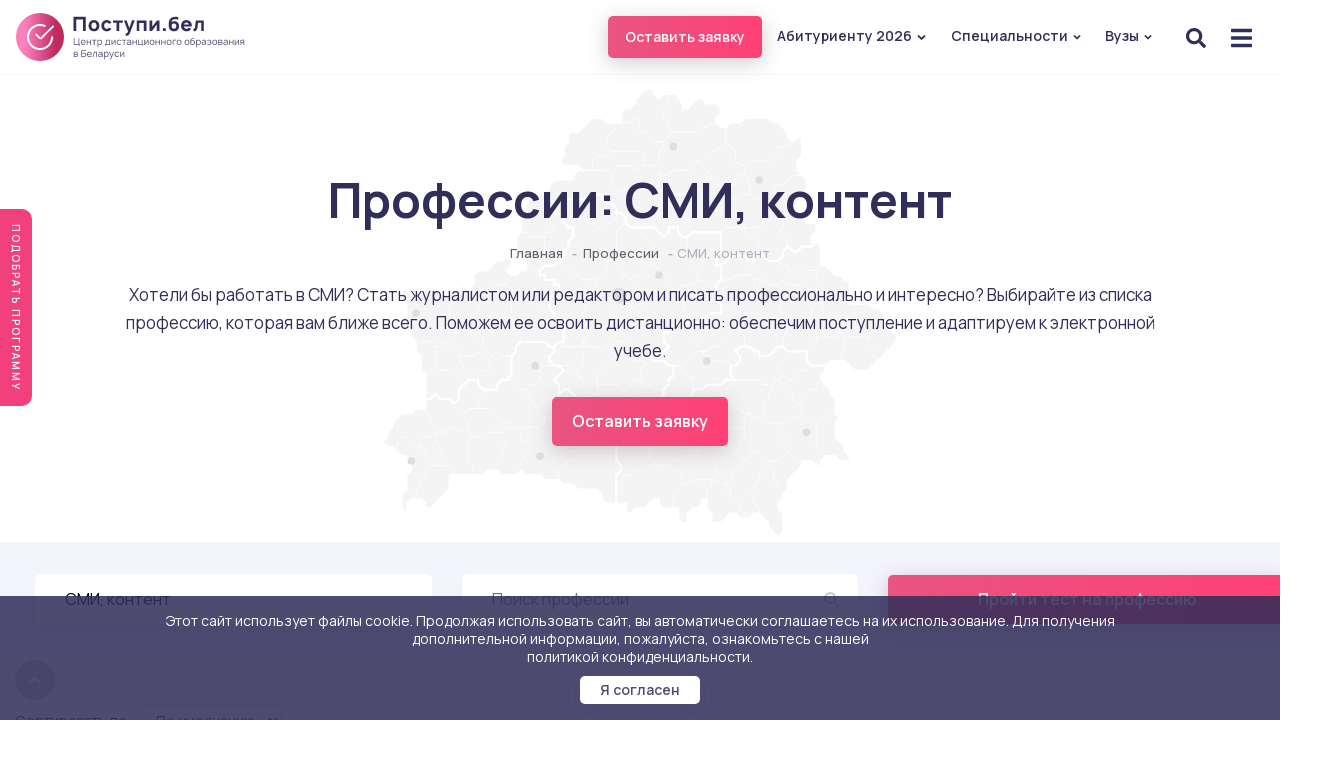

--- FILE ---
content_type: text/css
request_url: https://xn--h1alcbjgh.xn--90ais/css/icons.css
body_size: 479
content:
[class^="icon-"]:before, [class*=" icon-"]:before {
    font-family: "fontello";
    font-style: normal;
    font-weight: normal;
    speak: never;
    display: inline-block;
    text-decoration: inherit;
    width: 1em;
    margin-right: .2em;
    text-align: center;
    font-variant: normal;
    text-transform: none;
    margin-left: .2em;
    -webkit-font-smoothing: antialiased;
    -moz-osx-font-smoothing: grayscale;
}

.icon-heart:before { content: '\e800'; } /* '' */
.icon-heart-empty:before { content: '\e801'; } /* '' */
.icon-chat:before { content: '\e802'; } /* '' */
.icon-pencil:before { content: '\e803'; } /* '' */
.icon-eye:before { content: '\e804'; } /* '' */
.icon-stopwatch:before { content: '\e805'; } /* '' */
.icon-up-open:before { content: '\e806'; } /* '' */
.icon-key:before { content: '\e807'; } /* '' */
.icon-search:before { content: '\e808'; } /* '' */
.icon-location:before { content: '\e809'; } /* '' */
.icon-phone:before { content: '\e80a'; } /* '' */
.icon-folder:before { content: '\e80b'; } /* '' */
.icon-mail-alt:before { content: '\f0e0'; } /* '' */
.icon-calendar-empty:before { content: '\f133'; } /* '' */
.icon-dollar:before { content: '\f155'; } /* '' */
.icon-fire:before { content: '\e80c'; } /* '' */
.icon-instagram:before { content: '\f16d'; } /* '' */
.icon-skype:before { content: '\f17e'; } /* '' */
.icon-vkontakte:before { content: '\f189'; } /* '' */
.icon-graduation-cap:before { content: '\f19d'; } /* '' */
.icon-whatsapp:before { content: '\f232'; } /* '' */
.icon-clock:before { content: '\e80d'; } /* '' */


--- FILE ---
content_type: text/css
request_url: https://xn--h1alcbjgh.xn--90ais/css/general.css?ver=16
body_size: 10178
content:
* {
    font-family: Manrope, sans-serif
}

img {
    max-width: 100%
}

p {
    font-size: 17px;
    line-height: 1.7
}

.course-widget {
    box-shadow: rgb(54 54 126 / 15%) 0 6px 50px;
    padding: 30px;
    margin-bottom: 30px;
    border-radius: 10px;
    background: rgb(255, 255, 255);
}

.pricebadge {
    font-weight: 500;
    color: #fff !important;
    position: absolute;
    top: 14px;
    left: 15px;
    border-radius: 5px;
    padding: 3px 10px;
    z-index: 2;
    box-shadow: 0 0 12px 0 #70243799;
    background: linear-gradient(270deg, #ff4075 0%, #e85580 100%);
    font-size: 11px !important;
}

.pricebadge2 {
    font-weight: 500;
    color: #fff !important;
    position: absolute;
    top: 14px;
    left: 15px;
    border-radius: 5px;
    padding: 3px 5px;
    z-index: 2;
    box-shadow: 0 0 12px 0 #70243799;
    background: linear-gradient(270deg, #ff4075 0%, #e85580 100%);
    font-size: 11px !important;
}

.badge-ochnoe {
    position: absolute;
    background: rgb(255 0 83);
    display: inline-block;
    border-radius: 3px;
    padding: 0px 5px;
    z-index: 1;
    box-shadow: rgb(54 54 126 / 22%) 0px 10px 20px;
    color: #fff;
    right: 10px;
    font-size: 10px;
    letter-spacing: 1px;
    line-height: 2;
    font-weight: 700;
    bottom: 10px;
}


.artdescfield {
    font-size: 13px !important;
    font-weight: 600;
    color: #322e5a;
}

h1 {
    font-weight: 700;
    line-height: 1.2;
    text-align: center;
    color: #322e5a;
    font-size: 3rem;
    margin-bottom: 15px
}

h2 {
    color: #322e5a;
    font-size: 2.8rem;
    font-weight: 700;
    line-height: 1.2;
    text-align: left;
    margin: 0 auto;
    margin-bottom: 30px
}

h3 {
    color: #322e5a;
    font-weight: 700;
    margin-bottom: 30px;
    font-size: 2.3rem;
    text-align: left;
    line-height: 1.3
}

h4 {
    color: #322e5a;
    font-weight: 700;
    margin-bottom: 30px;
    font-size: 1.5rem;
    text-align: left;
    line-height: 1.3
}

body {
    margin: 0;
    font-size: .9rem;
    font-weight: 400;
    line-height: 1.6;
    color: #322e5a;
    text-align: left;
    background-color: #fff
}

.bgtop, .start-screen-vishee {
    background-color: rgb(255, 255, 255);
    background-image: url(/images/belarus-map.svg);
    background-repeat: no-repeat;
    background-position: center center;
    background-size: contain
}

.start-screen {
  
    text-align: center;
    padding-bottom: 6rem !important;
    padding-top: 6rem !important
}

.py-6 {
    padding-bottom: 6rem !important;
    padding-top: 6rem !important
}

.to-top a {
    border-radius: 128px;
    position: fixed;
    right: 15px;
    bottom: 100px;
    transition: all .3s;
    border: 2px solid #ff4075;
    color: #ff4075;
    width: 50px;
    height: 50px;
    text-align: center;
    padding-top: 13px;
    z-index: 50
}

a {
    color: #397fbd;
    text-decoration: none;
    background-color: transparent
}

.bggrey {
    background: #eceff3cc
}

input:focus {
    outline: none
}

#h2_title {
    text-transform: uppercase;
    font-size: 1.5rem;
    text-align: center
}

.h2 {
    font-weight: 700;
    margin-top: 15px
}

.title {
    color: #757575;
    padding: 0 5px;
    line-height: 19px;
    font-size: 14px;
    margin-top: 10px;
    text-align: center
}

form {
    width: 100%
}




.content-all a, .section-whatzda a, .section-post a{
    color: #0b82f7;
      font-weight: 500;
      border-bottom: 1px #fff dashed;
  }
  .content-all a:hover, .section-whatzda a:hover, .section-post a:hover{
    color: #ff4075;
      font-weight: 500;
      border-bottom: 1px #ff4075 dashed;
  }
  
  
  
  .content-all ul, .section-whatzda ul, .section-post ul{
    padding-left: 40px;
      border-radius: 10px;
    
  }
  
  .content-all ul li, .section-whatzda ul li, .section-post ul li{
    list-style: none;
      font-size: 17px;
      font-weight: 400;
      line-height: 1.8;
      display: block !important;
  }
  
  
  .content-all ul li::before, .section-post ul li::before, .section-whatzda ul li::before {
      content: "✓";
      font-weight: 900;
      color: rgb(255, 43, 102);
      font-size: 17px;
      margin-right: 10px;
  }

  




.field.grey .fa,
.white-popup .req {
    color: #f3b700
}

.field.grey {
    width: 100%;
    position: relative
}

.field .fas {
    position: absolute;
    top: 15px;
    left: 15px;
    font-size: 1.2rem;
    color: #f4b533;
    padding-left: 2px;
    z-index: 13
}

form .field.grey input {
    color: #62626b;
    width: 100%;
    border-radius: 0;
    height: 45px;
    line-height: 11px;
    font-size: 13px;
    outline: 0;
    padding: 10px 6px 10px 55px
}

.comment,
.field.file,
.field.txt {
    width: 100%;
    text-align: left;
    background: #fff;
    color: #62626b
}

.comment {
    width: 100%;
    text-align: left;
    color: #62626b;
    resize: none;
    padding: 13px 10px;
    font-size: 13px;
    outline: 0
}

.field {
    text-align: center
}

.field.call input {
    padding: 15px 35px;
    text-align: center;
    cursor: pointer;
    outline: 0;
    border: 1px solid #f4b533;
    text-transform: uppercase;
    font-size: .8rem;
    font-weight: 600;
    background: #f4b533;
    transition: .5s;
    border-radius: 73px
}

input[type=email],
input[type=text],
textarea {
    color: #666;
    border: 1px solid #ccc
}

.slf-modal-content {
    background-color: #fefefe;
    -webkit-box-shadow: 0 0 11px 2px #dedede;
    box-shadow: 0 0 11px 2px #dedede;
    border-radius: 10px;
    margin: 0 auto;
    position: absolute;
    top: 0;
    bottom: 0;
    left: 0;
    right: 0;
    margin: auto;
    z-index: 2;
    display: -webkit-box;
    display: -ms-flexbox;
    display: flex;
    -webkit-box-orient: vertical;
    -webkit-box-direction: normal;
    -ms-flex-direction: column;
    flex-direction: column;
    -webkit-box-align: center;
    -ms-flex-align: center;
    align-items: center
}

.request-modal-content {
    max-width: 500px;
    height: 600px
}

.tu-modal-content {
    max-width: 500px;
    height: 200px
}

.video-modal-content {
    max-width: 500px;
    height: 400px;
    padding: 50px 30px 30px 30px
}

.err-reason:before {
    content: "";
    width: 15px;
    height: 15px;
    background-color: #fff;
    position: absolute;
    border-bottom: solid 2px;
    border-right: solid 2px;
    bottom: -9px;
    left: 10px;
    transform: rotate(45deg)
}

.err-reason {
    position: absolute;
    background: #fff;
    color: #191919cf;
    border: solid 2px;
    padding: 5px 10px;
    font-size: 12px;
    font-weight: 600;
    top: -35px;
    line-height: 18px;
    display: none;
    z-index: 11;
    box-shadow: 1px 1px 4px #646464
}

.field.grey input {
    color: #62626b;
    width: 100%;
    border-radius: 0;
    height: 45px;
    line-height: 11px;
    font-size: 13px;
    outline: 0;
    padding: 10px 6px 10px 55px
}

form p {
    color: #4e4e4e;
    font-weight: 400;
    text-align: left;
    font-size: 13px;
    margin-bottom: 5px
}

.iti {
    position: relative;
    display: inline-block;
    margin-bottom: 10px
}

.iti__selected-flag {
    z-index: 1;
    position: relative;
    display: flex;
    align-items: center;
    height: 100%;
    padding: 0 7px 0 10px
}

.footer_mobile_buttons {
    display: none
}

.header-bottom {
    border-bottom: 1px #dedede solid
}

@media (max-width:500px) {
    .footer_mobile_buttons {
        position: fixed;
        bottom: 0;
        left: 0;
        right: 0;
        height: 45px;
        background-color: #fff;
        z-index: 999;
        display: block
    }

    .blink {
        animation-name: blinker;
        animation-iteration-count: infinite;
        animation-timing-function: cubic-bezier(3, 1, 0, 2);
        animation-duration: 1.5s;
        -webkit-animation-name: blinker;
        -webkit-animation-iteration-count: infinite;
        -webkit-animation-timing-function: cubic-bezier(3, 1, 0, 2);
        -webkit-animation-duration: 1.5s;
        background: #fff;
        width: 11px;
        height: 11px;
        border-radius: 50%;
        position: absolute;
        border-spacing: unset;
        top: 16px;
        left: 27%;
        z-index: 222
    }

    .dropbtn {
        background-color: #ff4075;
        color: #fff;
        font-size: 15px;
        border: none;
        cursor: pointer;
        height: 45px;
        width: 100%;
        font-weight: 500;
        letter-spacing: .03em
    }
}

a {
    color: #322e5a;
    text-decoration: none;
    transition: color .15s;
    background-color: transparent;
    -webkit-text-decoration-skip: objects
}

a:hover {
    text-decoration: none;
    color: #ff4075;
    transition: all .5s;
    -webkit-transition: all .5s;
    -moz-transition: all .5s;
    -ms-transition: all .5s;
    -o-transition: all .5s
}

.mobilemenu {
    cursor: pointer
}

@media (min-width:1024px) {

    #mobile-menu,
    .footer_mobile_buttons {
        display: none
    }
}

b,
strong {
    font-weight: 600
}

::-webkit-scrollbar {
    width: 5px;
    background-color: #f5f5f5;
    height: 5px
}

::-webkit-scrollbar-thumb {
    background-color: #dedede
}

::-webkit-scrollbar-track {
    background-color: #f9f9f9
}

#callForm .iti {
    width: 100%
}

#callForm i {
    position: absolute;
    top: 4px;
    left: 20px;
    font-size: 25px;
    color: #ff4075
}

.btn_send {
    padding: 15px 75px;
    text-align: center;
    cursor: pointer;
    outline: 0;
    border: 1px solid #ff4075;
    text-transform: uppercase;
    font-size: .8rem;
    font-weight: 600;
    background: #ff4075;
    transition: .5s;
    border-radius: 0;
    color: #fff
}

.btn_send[disabled] {
    opacity: .25
}

.art-name a {
    font-size: 12px;
    color: #322e5a
}

.art-item {
    background: #fff;
    position: relative;
    box-shadow: rgb(54 54 126 / 15%) 0 6px 50px;
    margin-bottom: 30px;
    border-radius: 10px;
    overflow: hidden;
    height: 100%;
    position: relative;
    
    transform: scale(1);
    transition: all 0.3s ease 0s;
    display: flex;
    -webkit-box-orient: vertical;
    -webkit-box-direction: normal;
    flex-direction: column;
    -webkit-box-flex: 1;
}

.art-info i {
    color: #ff4075;
    font-size: 13px;
    margin-right: 5px
}

.art-info span {
    font-size: 10px;
    font-weight: 600;
    color: #322e5a
}
.art-info .pricebadge span {
    font-size: 10px;
    font-weight: 600;
    color: #322e5a
}

.art-item:hover img {
    transform: scale(1.15);
    transition: .5s
}

.art-item img {
    transition: .5s;
    width: 100%
}

.art-img {
    display: flex;
    flex-direction: column;
    justify-content: center;
    text-align: center;
    align-content: center;
    align-items: center;
    position: relative;
    overflow: hidden
}

.news_item .art-img {
 
    overflow: initial;
}


@media(max-width:580px){
    .news_item {
        height: auto !important;
}
}


.prof_right {
    position: absolute;
    top: 9px;
    right: 9px;
    color: #fff;
    padding: 2px 10px;
    font-weight: 600;
    border-bottom-left-radius: 0;
    -moz-border-radius-bottomleft: 0;
    -webkit-border-bottom-left-radius: 0;
    border-radius: 30px;
    z-index: 4;
    font-size: 11px;
    background: #ff4075
}

.art-title {
    font-size: 17px;
    font-weight: 600;
    margin-bottom: 7px;
    margin-top: 7px;
    color: #4c496e;
    transition: all 0.3s ease 0s;
    line-height: 1.3;
}

.art_price {
    position: absolute;
    bottom: 30px;
    right: 30px;
    padding: 2px 9px;
    background: #ff4075;
    color: #fff;
    font-weight: 500;
    font-size: 12px;
    border-radius: 23px;
    z-index: 30
}

.podlojka-s {
    width: 100%;
    height: 100%;
    position: absolute;
    background: rgba(65, 17, 17, .6)
}

.art-info {
    padding: 10px 20px
}

.art-name {
    text-align: left;
    font-size: 12px
}

.art-name .fa {
    padding-right: 7px;
    color: #322e5a !important;
    font-size: 13px
}

.opis {
    font-size: 14px;
    font-weight: 500;
    display: block
}

.art-txt {
    overflow: hidden;
    font-size: 13px;
    text-align: left;
    margin-top: 10px;
    display: -webkit-box;
    -webkit-box-orient: vertical;
    -webkit-line-clamp: 3;
    font-weight: 500;
    color: #322e5a
}

.course-widget {
    box-shadow: rgb(54 54 126 / 15%) 0 6px 50px;
    padding: 30px;
    margin-bottom: 30px;
    border-radius: 10px;
    background: rgb(255, 255, 255)
}

.step-badge {
      color: #fff;
    position: absolute;
    top: 15px;
    left: 15px;
    border-radius: 5px;
    padding: 3px 10px;
    font-size: 11px;
    z-index: 2;
    box-shadow: 3px 3px 17px 0 #9a9a9a99;
    letter-spacing: 1px;
    width: 130px;
    line-height: 1.2;
    text-align: left;
}

.card::before{
    position: absolute;
    top:2rem;
    right:-0.5rem;
    content: '';
    background: #283593;
    height: 28px;
    width: 28px;
    transform : rotate(45deg);
  }
  
  .card::after{
    position: absolute;
    content: attr(data-label);
    top: 11px;
    right: -14px;
    padding: 0.5rem;
    width: 10rem;
    background: #3949ab;
    color: white;
    text-align: center;
    font-family: 'Roboto', sans-serif;
    box-shadow: 4px 4px 15px rgba(26, 35, 126, 0.2);
  }


.pr-rate {
    text-align: left
}

.title_rate {
    vertical-align: baseline;
    display: inline-block;
    font-size: 11px
}

.art-item .pr-rate .rating5 {
    display: inline-block;
    vertical-align: text-top;
    position: relative;
    right: 0;
    bottom: 0
}

.art-item .pr-rate {
    position: absolute;
    bottom: 24px;
    left: 32px
}

.rating5 .stars,
.rating5 .stars .on {
    height: 16px;
    background-image: url(/images/stars.png)
}

.rating5 .stars {
    position: relative;
    display: inline-block;
    float: right;
    width: 70px;
    background-position: 0 0;
    background-repeat: repeat-x
}

.rating5 .stars,
.rating5 .stars .on {
    height: 16px;
    background-image: url(/images/stars.png)
}

.rating5 .stars .on {
    background-position: 0 -16px
}

.prof_right::first-letter {
    text-transform: uppercase
}

.prof_right {
    z-index: 1
}

.slick-slider {
    position: relative;
    display: block;
    box-sizing: border-box;
    -webkit-user-select: none;
    -moz-user-select: none;
    -ms-user-select: none;
    user-select: none;
    -webkit-touch-callout: none;
    -khtml-user-select: none;
    -ms-touch-action: pan-y;
    touch-action: pan-y;
    -webkit-tap-highlight-color: transparent
}

.slick-list {
    position: relative;
    display: block;
    overflow: hidden;
    margin: 0;
    padding: 0
}

.slick-list:focus {
    outline: none
}

.slick-list.dragging {
    cursor: pointer;
    cursor: hand
}

.PrevArrow.slick-disabled {
    opacity: .3
}

.NextArrow.slick-disabled {
    opacity: .3
}

.slick-slider .slick-track,
.slick-slider .slick-list {
    -webkit-transform: translate3d(0, 0, 0);
    -moz-transform: translate3d(0, 0, 0);
    -ms-transform: translate3d(0, 0, 0);
    -o-transform: translate3d(0, 0, 0);
    transform: translate3d(0, 0, 0)
}

.slick-track {
    position: relative;
    top: 0;
    left: 0;
    display: block;
    margin-left: auto;
    margin-right: auto
}

.slick-track:before,
.slick-track:after {
    display: table;
    content: ''
}

.slick-track:after {
    clear: both
}

.slick-loading .slick-track {
    visibility: hidden
}

.slick-slide {
    display: none;
    float: left;
    min-height: 1px
}

[dir='rtl'] .slick-slide {
    float: right
}

.slick-slide img {
    display: block
}

.slick-slide.slick-loading img {
    display: none
}

.slick-slide.dragging img {
    pointer-events: none
}

.slick-initialized .slick-slide {
    display: block
}

.slick-loading .slick-slide {
    visibility: hidden
}

.slick-vertical .slick-slide {
    display: block;
    height: auto;
    border: 1px solid transparent
}

.slick-arrow.slick-hidden {
    display: none
}

.NextArrow {
    position: absolute;
    top: 50%;
    right: 0;
    width: 45px;
    height: 45px;
    background: #0000001f;
    border-radius: 10px 0 0 10px;
    border: 0 none;
    margin-top: -22.5px;
    text-align: center;
    color: #322e5a;
    z-index: 5;
    font-size: 1.2rem;
    cursor: pointer;
    border-radius: 70px;
}

.NextArrow:before,
.PrevArrow:before {
    line-height: 2.3
}

.NextArrow:before {
    display: inline-block;
    speak: none;
    font-style: normal;
    font-weight: 400;
    font-variant: normal;
    text-transform: none;
    text-rendering: auto;
    line-height: 1;
    -webkit-font-smoothing: antialiased;
    content: ">";
    line-height: 2.3
}

.PrevArrow:before {
    display: inline-block;
    speak: none;
    font-style: normal;
    font-weight: 400;
    font-variant: normal;
    text-transform: none;
    text-rendering: auto;
    line-height: 2.3;
    -webkit-font-smoothing: antialiased;
    content: "<"
}

.PrevArrow {
    position: absolute;
    top: 50%;
    left: 0;
    width: 45px;
    height: 45px;
    background: #0000001f;
    border-radius: 0 10px 10px 0;
    border: 0 none;
    margin-top: -22.5px;
    text-align: center;
    color: #191919;
    z-index: 5;
    font-size: 1.2rem;
    line-height: 2.3;
    cursor: pointer;
    border-radius: 30px;
}

.slick-prev,
.slick-next {
    font-size: 0;
    line-height: 0;
    position: absolute;
    top: 50%;
    display: block;
    width: 20px;
    height: 20px;
    padding: 0;
    -webkit-transform: translate(0, -50%);
    -ms-transform: translate(0, -50%);
    transform: translate(0, -50%);
    cursor: pointer;
    color: transparent;
    border: none;
    outline: none;
    background: transparent
}

.slick-prev:hover,
.slick-prev:focus,
.slick-next:hover,
.slick-next:focus {
    color: transparent;
    outline: none;
    background: transparent
}

.slick-prev:hover:before,
.slick-prev:focus:before,
.slick-next:hover:before,
.slick-next:focus:before {
    opacity: 1
}

.slick-prev.slick-disabled:before,
.slick-next.slick-disabled:before {
    opacity: .25
}

.slick-prev:before,
.slick-next:before {
    font-family: 'slick';
    font-size: 20px;
    line-height: 1;
    opacity: .75;
    color: #fff;
    -webkit-font-smoothing: antialiased;
    -moz-osx-font-smoothing: grayscale
}

.slick-prev {
    left: -25px
}

[dir='rtl'] .slick-prev {
    right: -25px;
    left: auto
}

.slick-prev:before {
    content: '←'
}

[dir='rtl'] .slick-prev:before {
    content: '→'
}

.slick-next {
    right: -25px
}

[dir='rtl'] .slick-next {
    right: auto;
    left: -25px
}

.slick-next:before {
    content: '→'
}

[dir='rtl'] .slick-next:before {
    content: '←'
}

.slick-dotted.slick-slider {
    margin-bottom: 30px
}

.slick-dots {
    bottom: -25px;
    display: block;
    width: 100%;
    padding: 0;
    margin: 10px 0 0 0;
    list-style: none;
    text-align: center
}

.slick-dots li {
    position: relative;
    display: inline-block;
    width: 20px;
    height: 20px;
    margin: 0 5px;
    padding: 0;
    cursor: pointer
}

.slick-dots li button {
    font-size: 0;
    line-height: 0;
    display: block;
    width: 20px;
    height: 20px;
    padding: 5px;
    cursor: pointer;
    color: transparent;
    border: 0;
    outline: none;
    background: transparent
}

.slick-dots li button:hover,
.slick-dots li button:focus {
    outline: none
}

.slick-dots li button:hover:before,
.slick-dots li button:focus:before {
    opacity: 1
}

.slick-dots li button:before {
    font-family: 'slick';
    font-size: 20px;
    line-height: 20px;
    position: absolute;
    top: 0;
    left: 0;
    width: 20px;
    height: 20px;
    content: '•';
    text-align: center;
    opacity: .25;
    color: #ff4075;
    -webkit-font-smoothing: antialiased;
    -moz-osx-font-smoothing: grayscale
}

.slick-dots li.slick-active button:before {
    opacity: .75;
    color: #ff4075
}

.stack-menu__link--parent {
    background-position: right 18px
}

.stack-menu__link--back {
    background-position: left 19px;
    padding-left: 30px
}

.modal-layout .ldio div>div,
.loaded-quiz .ldio div>div {
    background: #fff
}

.menu-layout .ldio div>div {
    background: #73b9ea
}

@keyframes ldio {
    0% {
        opacity: 1;
        backface-visibility: hidden;
        transform: translateZ(0) scale(1.5, 1.5)
    }

    100% {
        opacity: 0;
        backface-visibility: hidden;
        transform: translateZ(0) scale(1, 1)
    }
}

.ldio div>div {
    position: absolute;
    width: 12px;
    height: 12px;
    border-radius: 50%;
    animation: ldio 1.282051282051282s linear infinite
}

.ldio div:nth-child(1)>div {
    left: 77px;
    top: 44px;
    animation-delay: -1.1217948717948718s
}

.ldio>div:nth-child(1) {
    transform: rotate(0deg);
    transform-origin: 83px 50px
}

.ldio div:nth-child(2)>div {
    left: 67px;
    top: 67px;
    animation-delay: -0.9615384615384615s
}

.ldio>div:nth-child(2) {
    transform: rotate(45deg);
    transform-origin: 73px 73px
}

.ldio div:nth-child(3)>div {
    left: 44px;
    top: 77px;
    animation-delay: -0.8012820512820512s
}

.ldio>div:nth-child(3) {
    transform: rotate(90deg);
    transform-origin: 50px 83px
}

.ldio div:nth-child(4)>div {
    left: 21px;
    top: 67px;
    animation-delay: -0.641025641025641s
}

.ldio>div:nth-child(4) {
    transform: rotate(135deg);
    transform-origin: 27px 73px
}

.ldio div:nth-child(5)>div {
    left: 11px;
    top: 44px;
    animation-delay: -0.4807692307692307s
}

.ldio>div:nth-child(5) {
    transform: rotate(180deg);
    transform-origin: 17px 50px
}

.ldio div:nth-child(6)>div {
    left: 21px;
    top: 21px;
    animation-delay: -0.3205128205128205s
}

.ldio>div:nth-child(6) {
    transform: rotate(225deg);
    transform-origin: 27px 27px
}

.ldio div:nth-child(7)>div {
    left: 44px;
    top: 11px;
    animation-delay: -0.16025641025641024s
}

.ldio>div:nth-child(7) {
    transform: rotate(270deg);
    transform-origin: 50px 17px
}

.ldio div:nth-child(8)>div {
    left: 67px;
    top: 21px;
    animation-delay: 0s
}

.ldio>div:nth-child(8) {
    transform: rotate(315deg);
    transform-origin: 73px 27px
}

.loadingio-spinner-spin {
    width: 58px;
    height: 58px;
    display: inline-block;
    overflow: hidden;
    background: none
}

.ldio {
    width: 100%;
    height: 100%;
    position: relative;
    transform: translateZ(0) scale(.58);
    backface-visibility: hidden;
    transform-origin: 0 0
}

.ldio div {
    box-sizing: content-box
}

.notifics {
    background: #fff;
    box-shadow: 0 4px 8px 0 #c7c7c7;
    overflow: hidden;
    padding: 10px;
    cursor: pointer;
    position: relative;
    animation: fadeIn ease 1s;
    -webkit-animation: fadeIn ease 1s;
    -moz-animation: fadeIn ease 1s;
    -o-animation: fadeIn ease 1s;
    -ms-animation: fadeIn ease 1s;
    z-index: 10000;
    width: 340px
}

.notifics a {
    color: #2196f3;
    text-decoration: underline
}

.notifics-title {
    background: #fff;
    font-size: 14px;
    border-bottom: 1px #dedede solid;
    padding-bottom: 3px;
    margin-bottom: 5px;
    color: #191919;
    font-family: Proxima Nova Bold
}

@keyframes fadeIn {
    0% {
        opacity: 0
    }

    100% {
        opacity: 1
    }
}

@-moz-keyframes fadeIn {
    0% {
        opacity: 0
    }

    100% {
        opacity: 1
    }
}

@-webkit-keyframes fadeIn {
    0% {
        opacity: 0
    }

    100% {
        opacity: 1
    }
}

@-o-keyframes fadeIn {
    0% {
        opacity: 0
    }

    100% {
        opacity: 1
    }
}

@-ms-keyframes fadeIn {
    0% {
        opacity: 0
    }

    100% {
        opacity: 1
    }
}

.lo-progress-container {
    width: 100%;
    height: 3px;
    background-color: #e2e2e2;
    border-radius: 15px;
    margin-top: 5px
}

.lo-progress {
    height: 100%;
    animation: fillIn linear 5s;
    overflow: hidden;
    -webkit-animation: fillIn linear 5s;
    -moz-animation: fillIn linear 5s;
    -o-animation: fillIn linear 5s;
    -ms-animation: fillIn linear 5s
}

.lo-progress.error {
    background-color: #ff4075
}

.lo-progress.success {
    background-color: #25ae88
}

@keyframes fillIn {
    0% {
        width: 0
    }

    100% {
        width: 100%
    }
}

@-moz-keyframes fillIn {
    0% {
        width: 0
    }

    100% {
        width: 100%
    }
}

@-webkit-keyframes fillIn {
    0% {
        width: 0
    }

    100% {
        width: 100%
    }
}

@-o-keyframes fillIn {
    0% {
        width: 0
    }

    100% {
        width: 100%
    }
}

@-ms-keyframes fillIn {
    0% {
        width: 0
    }

    100% {
        width: 100%
    }
}

.not-container {
    position: fixed;
    right: 15px;
    top: 150px;
    z-index: 10000
}

.not-close {
    position: absolute;
    right: 18px;
    top: 12px;
    font-size: 24px;
    font-weight: 600
}

.not-content {
    font-size: 14px;
    line-height: 1.5
}

.not-descr {
    font-size: 13px;
    font-weight: 600
}

input.error,
textarea.error {
    outline: 1px solid #ff4075 !important;
    border: none !important
}

.call-form-submit[disabled] {
    opacity: .3;
    cursor: not-allowed
}

.card-container {
    height: 370px
}

.card-image-view {
    position: relative;
    display: block;
    overflow: hidden;
    width: 100%;
    height: 100%;
    cursor: pointer;
    text-align: left;
    -webkit-user-select: none;
    -moz-user-select: none;
    -ms-user-select: none;
    user-select: none;
    pointer-events: none;
    z-index: 1;
    border-radius: 4px
}

.card-read-fade {
    z-index: 4;
    position: absolute;
    top: 0;
    bottom: 0;
    left: 0;
    right: 0
}

.blur-image {
    position: relative;
    -webkit-transition: opacity .3s ease-in-out;
    transition: opacity .3s ease-in-out;
    width: 100%;
    height: 100%;
    background-position: 0 0;
    background-size: 130% auto;
    background-repeat: no-repeat
}

.filtert {
    position: absolute;
    top: 0;
    bottom: 0;
    left: 0;
    right: 0;
    pointer-events: none;
    z-index: 5;
    background-color: rgba(0, 0, 0, .05)
}

.card-hover {
    display: none
}

.card-image {
    z-index: 7;
    display: block;
    position: absolute;
    top: 0;
    bottom: 0;
    left: 0;
    right: 0;
    text-decoration: none;
    pointer-events: auto;
    cursor: pointer;
    color: -webkit-link
}

.cardi-header {
    position: absolute;
    left: 44px;
    top: 25px;
    right: 24px;
    height: 18px;
    display: -webkit-box;
    display: -ms-flexbox;
    display: flex;
    -webkit-box-align: center;
    -ms-flex-align: center;
    align-items: center;
    z-index: 8;
    -webkit-box-orient: horizontal;
    -webkit-box-direction: normal;
    -ms-flex-direction: row;
    flex-direction: row;
    display: -webkit-flex
}

.card-content {
    margin-top: 130px;
    padding: 0 23px 12px;
    z-index: auto;
    -webkit-box-sizing: border-box;
    box-sizing: border-box;
    display: -webkit-box;
    display: -ms-flexbox;
    display: flex;
    -webkit-box-orient: vertical;
    -webkit-box-direction: normal;
    -ms-flex-direction: column;
    flex-direction: column;
    position: absolute;
    top: 0;
    bottom: 0;
    left: 0;
    right: 0
}

.text-content {
    transition: -webkit-transform .2s ease-out;
    -webkit-transition: -webkit-transform .2s ease-out;
    transition: transform .2s ease-out;
    transition: transform .2s ease-out, -webkit-transform .2s ease-out;
    transition: transform .2s ease-out, -webkit-transform .2s ease-out;
    display: -webkit-box;
    display: -ms-flexbox;
    display: flex;
    -webkit-box-orient: vertical;
    -webkit-box-direction: normal;
    -ms-flex-direction: column;
    flex-direction: column;
    -webkit-box-pack: start;
    -ms-flex-pack: start;
    justify-content: flex-start;
    padding-bottom: 12px;
    z-index: 8;
    -webkit-box-flex: 1;
    -ms-flex: 1 1 0%;
    flex: 1 1 0%;
    min-height: 0
}

.clamp_line-count_3 {
    z-index: 8;
    max-height: 100%;
    -webkit-box-flex: 0;
    -ms-flex: 0 0 auto;
    flex: 0 0 auto;
    word-wrap: break-word;
    word-break: break-word;
    position: relative;
    display: -webkit-box;
    display: -ms-flexbox;
    display: flex;
    min-height: 0
}

.clamp__wrapper {
    position: absolute;
    width: 100%;
    height: 100%;
    padding: 0 50px 0 0;
    overflow: hidden;
    -webkit-box-sizing: content-box;
    box-sizing: content-box;
    letter-spacing: .3px;
    -webkit-box-flex: 0;
    -ms-flex: 0 0 auto;
    flex: 0 0 auto;
    word-wrap: break-word;
    word-break: break-word;
    font-weight: 600;
    -webkit-font-smoothing: antialiased;
    cursor: pointer;
    text-align: left;
    -moz-user-select: none;
    -ms-user-select: none;
    -webkit-user-select: none;
    user-select: none;
    pointer-events: none;
    display: -webkit-box;
    display: -ms-flexbox;
    display: flex;
    -webkit-box-orient: vertical;
    -webkit-box-direction: normal;
    -ms-flex-direction: column;
    flex-direction: column;
    margin: auto;
    white-space: normal
}

.clamp__text {
    -webkit-column-count: 2;
    column-count: 2;
    width: calc(200% - 50px);
    height: 100%;
    position: absolute;
    -webkit-column-fill: auto;
    column-fill: auto;
    -webkit-column-gap: 50px;
    column-gap: 50px;
    -webkit-column-rule: none;
    -moz-column-rule: none;
    font-size: .875em;
    white-space: normal;
    cursor: pointer;
    text-align: left;
    -webkit-user-select: none;
    -moz-user-select: none;
    -ms-user-select: none;
    user-select: none;
    pointer-events: none;
    font-weight: 500
}

.clamp__text-expand {
    margin: 0;
    display: block;
    -webkit-margin-start: 0;
    -moz-margin-start: 0;
    margin-inline-start: 0;
    -webkit-margin-end: 0;
    -moz-margin-end: 0;
    margin-inline-end: 0;
    font-weight: 700;
    -webkit-column-count: auto;
    column-count: auto;
    height: 100%;
    -webkit-column-fill: auto;
    column-fill: auto;
    -webkit-column-gap: 50px;
    column-gap: 50px;
    -webkit-column-rule: none;
    column-rule: none;
    font-size: 16px;
    line-height: 21px;
    letter-spacing: .3px;
    cursor: pointer;
    text-align: left;
    -webkit-user-select: none;
    -moz-user-select: none;
    -ms-user-select: none;
    user-select: none;
    -webkit-box-orient: vertical;
    -webkit-box-direction: normal;
    -ms-flex-direction: column;
    flex-direction: column;
    white-space: normal;
    padding: 0;
    -ms-flex-negative: 0;
    flex-shrink: 0;
    width: 100%
}

.clamp_ellipsis {
    width: 100%;
    height: 100%;
    overflow: hidden;
    position: relative;
    display: -webkit-box;
    -webkit-box-orient: vertical;
    -webkit-line-clamp: 6;
    overflow: hidden;
    font-size: .875em;
    line-height: 1.7;
    font-weight: 500
}

.card-content__footer {
    display: -webkit-box;
    display: -ms-flexbox;
    display: flex;
    -webkit-box-flex: 0;
    -ms-flex: 0 0 auto;
    flex: 0 0 auto;
    -webkit-box-orient: horizontal;
    -webkit-box-direction: normal;
    -ms-flex-direction: row;
    flex-direction: row;
    -ms-flex-wrap: nowrap;
    flex-wrap: nowrap;
    -webkit-box-pack: justify;
    -ms-flex-pack: justify;
    justify-content: space-between
}

.card-content__source {
    transition: -webkit-transform .2s ease-out;
    -webkit-transition: -webkit-transform .2s ease-out;
    transition: transform .2s ease-out;
    transition: transform .2s ease-out, -webkit-transform .2s ease-out;
    transition: transform .2s ease-out, -webkit-transform .2s ease-out;
    -webkit-box-flex: 1;
    -ms-flex: 1 1 0%;
    flex: 1 1 0%;
    min-width: 0;
    z-index: 8
}

.card-content__source-name {
    height: 32px;
    display: -webkit-box;
    display: -ms-flexbox;
    display: flex;
    -webkit-box-align: center;
    -ms-flex-align: center;
    align-items: center;
    z-index: 10
}

.card-channel-link {
    width: 100%
}

.card-channel-name {
    font-size: .875em;
    letter-spacing: .7px;
    display: -webkit-box;
    -webkit-line-clamp: 2;
    -webkit-box-orient: vertical;
    word-wrap: break-word;
    overflow-wrap: break-word;
    -webkit-hyphens: auto;
    -ms-hyphens: auto;
    hyphens: auto;
    -webkit-hyphenate-character: ""
}

.news-cat {
    font-size: 1.1em;
    display: inline-block
}

.card-channel-name i {
    margin-right: 5px
}

.card-channel-name a {
    color: inherit;
    font-size: .775em
}

.view-counts {
    font-size: 1.1em;
    display: inline-block;
    float: right
}

.news-author {
    font-size: 1.1em
}

.card-content__text {
    transition: -webkit-transform .2s ease-out;
    -webkit-transition: -webkit-transform .2s ease-out;
    transition: transform .2s ease-out;
    transition: transform .2s ease-out, -webkit-transform .2s ease-out;
    position: relative;
    z-index: 8;
    opacity: .7;
    font-size: 1em;
    line-height: 1.43em;
    padding-top: 8px;
    margin: 0;
    width: 100%;
    display: -webkit-box;
    display: -ms-flexbox;
    display: flex;
    min-height: 0;
    white-space: normal;
    cursor: pointer;
    text-align: left;
    -webkit-box-flex: 1;
    -ms-flex: 1 1 auto;
    flex: 1 1 auto
}

.rt-vc-title {
    text-align: center;
    width: 100%;
    margin: 0 auto
}

.star-ratings-css {
    unicode-bidi: bidi-override;
    color: #fff;
    font-size: 22px;
    height: 25px;
    width: 100px;
    margin: 0 auto;
    position: relative;
    padding: 0;
    /* text-shadow: 0 0 2px #ff4075; */
    line-height: 1
}

.star-ratings-css-top {
    color: #ff4075;
    padding: 0;
    position: absolute;
    z-index: 1;
    display: block;
    top: 0;
    left: 0;
    overflow: hidden
}

.star-ratings-css-bottom {
    padding: 0;
    display: block;
    z-index: 0
}

.star-ratings-css-bottom {
    padding: 0;
    display: block;
    z-index: 0
}

.rt-vc-review .rt-item .rt-item-img img {
    border: 10px solid #fff;
    width: 100px;
    margin: 0 auto;
    border-radius: 50%
}

.rt-vc-review .rt-item .rt-item-content-holder .rt-item-title {
    color: #45446c;
    margin-bottom: 5px;
    font-size: 1rem;
    line-height: 1.3
}

.rt-vc-review .rt-item .rt-item-content-holder .rt-item-designation {
    margin-bottom: 15px;
    display: block;
    color: #646464;
    font-size: .8rem
}

.star-ratings-css {
    unicode-bidi: bidi-override;
    color: #fff;
    font-size: 22px;
    height: 25px;
    width: 100px;
    margin: 0 auto;
    position: relative;
    padding: 0;
    /* text-shadow: 0 0 2px #ff4075; */
    line-height: 1
}

.star-ratings-css {
    unicode-bidi: bidi-override;
    color: #fff;
    font-size: 22px;
    height: 25px;
    width: 100px;
    margin: 0 auto;
    position: relative;
    padding: 0;
    /* text-shadow: 0 0 2px #ff4075; */
    line-height: 1
}

.rt-vc-review .rt-item .rt-item-content {
    padding: 30px 70px 30px 30px;
    line-height: 1.5;
    margin-bottom: 0;
    font-size: 15px;
    background: #f5f5f9;
    margin: 0 5px;
    border-radius: 15px;
}

.rt-vc-review .rt-item .rt-item-img {
    position: absolute;
    z-index: 1;
    right: 15px;
    top: 40px
}

.news_item {
    height: 430px;
    border-radius: 10px;
    background: rgb(255, 255, 255);
    overflow: hidden;
    transform: scale(1);
    transition: all 0.3s ease 0s;
    box-shadow: rgb(54 54 126 / 7%) 0 10px 30px
}

.nitem_d {
    padding: 5px 10px;
    color: rgb(255, 255, 255);
    font-size: 10px;
    margin-bottom: 5px;
    font-weight: 600;
    border-radius: 5px;
    box-shadow: rgb(70 70 86 / 20%) 0 5px 20px;
    text-align: center;
    background: linear-gradient(270deg, #ff4075 0%, #e85580 100%);
}

.nitem_title {
    font-size: 19px;
    font-weight: 600;
    color: rgb(76, 73, 110);
    line-height: 1.4
}

.nitem_txt {
    font-size: 15px;
    display: -webkit-box;
    -webkit-box-orient: vertical;
    overflow: hidden;
    line-height: 1.5
}

.top-labels-block li {
    font-size: 14px;
    color: rgba(76, 73, 110, .67)
}

.top-labels-block li i {
    color: rgb(76, 73, 110)
}

.news-type {
    position: absolute;
    top: 12px;
    right: 5px;
    background: #fff;
    color: #4c496e;
    line-height: 1.3;
    z-index: 34;
    text-transform: uppercase;
    font-size: 11px;
    font-weight: 700;
    padding: 5px 10px;
    border-radius: 5px;
    box-shadow: rgb(70 70 86 / 20%) 0 5px 20px
}

.section-list ol li {
    font-size: 17px;
    list-style: decimal;
    margin-bottom: 10px
}

.section-post ol li {
    font-size: 17px;
    list-style: decimal;
    margin-bottom: 10px
}

table {
    width: 100%;
    border-collapse: collapse;
    border-spacing: 0
}

table,
td,
th {
    border: 1px solid #59595930
}

td,
th {
    padding: 3px;
    width: 30px;
    height: 35px
}

th {
    background-color: #ff4075;
    color: #fff;
    padding: 10px
}

.rt-vc-review .rt-item .rt-item-img img {
    width: auto !important
}

.vivod {
    border-left: 5px solid #f78b9533;
    padding-left: 40px;
    font-size: 17px
}

#spec_c_item,
#spec_c_item p {
    font-size: 14px
}

@media (max-width:768px) {
    table {
        border-collapse: collapse;
        width: 100%;
        display: block;
        overflow-x: auto
    }

    .section-post ol li {
        font-size: 15px;
        list-style: decimal;
        margin-bottom: 10px
    }

    .section-list ol li {
        font-size: 15px;
        list-style: decimal;
        margin-bottom: 10px
    }

    .section_puni ol li {
        font-size: 15px;
        margin-bottom: 10px;
        list-style: decimal
    }

    .section_puni ul li {
        font-size: 15px;
        margin-bottom: 10px;
        position: relative
    }

    .rt-vc-review .rt-item .rt-item-img {
        position: absolute;
        z-index: 1;
        right: -5px;
        top: 35px
    }

    .title {
        font-size: 15px
    }
}

.stack-menu__link--back {
    background-position: left 20px;
    background-image: url(data:image/svg+xml;charset=utf-8,%3Csvg width='6' height='12' xmlns='http://www.w3.org/2000/svg'%3E%3Cg fill-rule='evenodd'%3E%3Cpath d='M5.913 1.656L4.768.318.087 5.344l1.145 1.338z'/%3E%3Cpath d='M1.232 5.318L.087 6.656l4.68 5.026 1.146-1.338z'/%3E%3C/g%3E%3C/svg%3E);
    padding-left: 30px
}

.blockmainspec {
    background: #dedede;
    border-radius: 5px;
    min-height: initial;
    height: 150px;
    position: relative;
    overflow: hidden;
    background-size: cover !important;
    margin-bottom: 15px
}

.desc-stupen {
    font-size: 14px;
    line-height: 1.5;
    text-align: center
}

.title-stupen {
    font-size: 26px;
    z-index: 23;
    line-height: normal;
    padding-bottom: 15px
}

.btn-stupen {
    width: 250px;
    background: #fff;
    color: #212529;
    margin: 0 auto;
    text-align: center;
    display: block;
    border: 1px #212529 solid;
    padding: 10px
}

.btn-stupen:hover {
    width: 250px;
    background: #ff4075;
    color: #fff;
    margin: 0 auto;
    text-align: center;
    display: block;
    border: 1px #ff4075 solid;
    padding: 10px
}

.stupen {
    font-size: 14px;
    color: #19191994
}

.main-menu nav>ul>li:hover>.mega-menu,
.main-menu nav>ul>li:hover>.sub-menu-two {
    -webkit-transform: perspective(600px) rotateX(0deg);
    transform: perspective(600px) rotateX(0deg);
    opacity: 1;
    visibility: visible;
    margin-top: 0;
    z-index: 999;
    max-height: 300px;
    overflow-y: auto
}

.s-name strong {
    font-weight: 600;
    font-size: 11px;
    color: #313131
}

.s-cat-caption,
.s-item-name {
    font-size: 14px;
    font-weight: 600
}

.to-top a {
    z-index: 61
}

.entry-content img {
    margin-bottom: 15px;
    width: 100%;
    height: auto
}

blockquote {
    margin: 4rem 0;
    background: #bdbdbd17;
    display: block;
    font-family: monospace;
    font-size: 18px;
    position: relative;
    line-height: 1.6em;
    padding: 58px 50px 58px 90px;
    clear: both;
    font-weight: 600;
    text-align: left;
    color: #354457
}

blockquote::before {
    content: "\e802";
    display: inline-block;
    font-family: fontello;
    speak: none;
    font-style: normal;
    font-weight: 400;
    font-variant: normal;
    text-transform: none;
    text-rendering: auto;
    line-height: 1;
    -webkit-font-smoothing: antialiased;
    -moz-osx-font-smoothing: grayscale;
    font-size: 90px;
    color: #d8d8d8;
    position: absolute;
    z-index: -1;
    left: 20px;
    top: -30px
}

cite {
    color: #a8a8a8;
    font-weight: 400
}
.h-send .icon-up-open::before {
    font-size: 12px;
    transform: rotate( 
90deg);
}
@media (max-width:500px) {

    .content-all ul, .section-post ul {
        padding-left: 20px;
        border-radius: 10px;
    }


    blockquote {
        margin: 4rem 0;
        background: #bdbdbd17;
        display: block;
        font-family: monospace;
        font-size: 16px;
        position: relative;
        line-height: 1.6em;
        padding: 50px 40px 40px 40px;
        clear: both;
        font-weight: 600;
        text-align: left;
        color: #354457
    }

    .py-6 {
        padding-bottom: 1.5rem !important;
        padding-top: 1.5rem !important
    }

    .h-send {
        WIDTH: 100%;
        text-align: center;
    }  
   
   

    h2 {
        font-size: 25px
    }

    p {
        color: #4c496e;
        font-size: 15px;
        line-height: 1.6;
        font-weight: 400
    }
}

.section_puni a {
    color: #0b82f7;
}

.section-post a {
    color: #0b82f7;
}

.pretitle-vishee {
    font-size: 19px;
    color: #45446c;
    line-height: inherit;
    display: block;
    margin-bottom: 10px;
}

table a {
    color: #0b82f7;
}

td,
th {
    padding: 6px 15px;

}
.ribbon-top-right {
    top: -10px;
    right: -10px;
}
.ribbon {
    width: 150px;
    height: 150px;
    overflow: hidden;
    position: absolute;
}
.ribbon-top-right::before {
    top: 0;
    left: 0;
}
.ribbon-top-right::before, .ribbon-top-right::after {
    border-top-color: transparent;
    border-right-color: transparent;
}
.ribbon::before, .ribbon::after {
    position: absolute;
    z-index: -1;
    content: '';
    display: block;
    border: 5px solid #2980b9;
}
.ribbon-top-right span {
    left: -25px;
    top: 30px;
    transform: rotate(45deg);
}
.ribbon span {
    position: absolute;
    display: block;
    width: 235px;
    padding: 12px 0;
    background-color: #F44336;
    box-shadow: 0 5px 10px rgba(0,0,0,.1);
    color: #fff;
    font: 700 18px/1 'Lato', sans-serif;
    text-shadow: 0 1px 1px rgba(0,0,0,.2);
    text-transform: uppercase;
    text-align: center;
    font-size: 12px;
    line-height: 1.3;
    z-index: 2;
}

.specialclass{
    color: #749ee3;
    overflow: hidden;
    height: 100%;
    width: 100%;
    display: block;
    box-sizing: border-box;
    position: relative;
    border-bottom: none !important;
}

--- FILE ---
content_type: text/css
request_url: https://xn--h1alcbjgh.xn--90ais/css/last.css?ver=12
body_size: 1016
content:
.block-spec-dir {
    position: absolute;
    right: 15px;
    display: flex;
    flex-direction: column;
    z-index: 2;
    margin: 10px;
}
.tooltip {
    position: relative;
    overflow: hidden;
    width: 30px;
    background: #ffffff;
    border-radius: 5px;
    margin: 5px 0;
    cursor: pointer;
    padding: 5px;
    margin-bottom: 5px;
    box-shadow: 0 10px 20px rgb(77 77 111 / 24%);
}
.tooltip img {
 opacity: .8;
}
.h-send-vishee2 {
  cursor: pointer;
}
.tooltip.left .tooltip-content {
    right: calc(100% + 1.5em);
    top: 50%;
    transform: translateY(-50%);
}
.tooltip .tooltip-content {
    background: #fff;
    color: #4c496e;
    font-size: 12px;
    font-weight: 600;
    line-height: 1.2;
    letter-spacing: 1px;
    padding: 8px;
    position: absolute;
    opacity: 0;
    transition: all .3s ease;
    z-index: 5;
    box-shadow: 0 0 17px 0 #c4c3cf85;
    min-width: 185px;
}
.tooltip.left .tooltip-content::after {
    right: -5px;
    margin-top: -5px;
    top: 50%;
}

.tooltip .tooltip-content::after {
    background: #fff;
    content: "";
    height: 10px;
    position: absolute;
    transform: rotate(
45deg
);
    width: 10px;
}
.tooltip.left .tooltip-content {
    right: calc(100% + 1.5em);
    top: 50%;
    transform: translateY(-50%);
}

.tooltip:hover .tooltip-content {
    opacity: 1;
}
.tooltip .tooltip-content {
    background: #fff;
    color: #4c496e;
    font-size: 12px;
    font-weight: 600;
    line-height: 1.2;
    letter-spacing: 1px;
    padding: 8px;
    position: absolute;
    opacity: 0;
    transition: all .3s ease;
    z-index: 5;
    box-shadow: 0 0 17px 0 #c4c3cf85;
    min-width: 155px;
}
.tooltip:hover {
    overflow: visible;
}
.form-style {

    background-repeat: no-repeat;
    background-position: center;

    position: relative;
}
.form-img {

}
.program-by-email p {
    font-size: 19px;
    color: #322e5a;
}
.program-by-email button i::before {
    transform: rotate(90deg);
}

input[name=phn] {
    padding-left: 50px!important;
}

.policy-toggle {
    margin-right: 5px;
}

.quiz-trigger {
    position: fixed;
    left: 0;
    color: #fff;
    top: 29%;
    border-radius: 0px 10px 10px 0px;
    background: #f1407c;
    padding: 15px 8px;
    writing-mode: tb-rl;
    -webkit-transform: rotate(
360deg
);
    -moz-transform: rotate(360deg);
    -o-transform: rotate(360deg);
    -ms-transform: rotate(360deg);
    transform: rotate(
360deg
);
    z-index: 4;
    white-space: nowrap;
    display: block;
    height: auto;
    font-size: 10px;
    font-weight: 600;
    cursor: pointer;
    text-transform: uppercase;
    letter-spacing: 2px;
}

@media (max-width: 600px) {
    h1 {
        font-size: 30px !important;    margin-bottom: 20px;
    }
    h2 {
        font-size: 26px ;    margin-bottom: 20px;
    }
   
    h3 {
        font-size: 22px!important;
        margin-bottom: 20px;
    }
    .quiz-trigger {
        display: none;
    }
    .header-content{
        max-width: 100%;
    }

}

::-webkit-scrollbar {
    width: 7px;
    background-color: #a5a5a5;
    height: 5px;
}

::-webkit-scrollbar-thumb {
    background-color: #ff4075;
}
::-webkit-scrollbar-track {
    background-color: #f9f9f9;
}
::selection {
    background: #ffb7b7;
}
.block-header {
 
}

.pulse:hover {
  color: #fff;
}


--- FILE ---
content_type: image/svg+xml
request_url: https://xn--h1alcbjgh.xn--90ais/images/belarus-map.svg
body_size: 9176
content:
<svg version="1.1" id="Belarus" xmlns="http://www.w3.org/2000/svg" xmlns:xlink="http://www.w3.org/1999/xlink" x="0px" y="0px"
	 viewBox="0 0 550 490" style="enable-background:new 0 0 550 490;" xml:space="preserve">
	 
	<style type="text/css">
		#subregions{fill:#f4f4f4;stroke:#ffffff;stroke-width:0.5;}
		#regions{fill:none;stroke:#ffffff;stroke-width:2;}
		circle{fill:#dedede;stroke:none;}
	</style>
	 
	// SUBREGIONS
	<g id="subregions">
	
		<g id="hrodnenskaia-voblasts-subregions">
			<polygon id="hrodzenski-raion" points="75,265 65,265 60,270 60,275 55,280 45,280 40,285 40,280 35,275 35,265 30,260 30,240 25,235 25,225 30,225 35,230 45,230 50,225 60,225 65,230 75,230"/>
			<polygon id="berastavitski-raion" points="40,285 40,290 45,295 45,310 50,315 60,305 60,285 55,280 45,280"/>
			<polygon id="mastouski-raion" points="60,285 65,285 70,280 75,280 85,290 85,295 100,295 105,290 110,295 115,290 110,285 110,275 105,270 100,275 90,265 85,270 80,270 75,265 65,265 60,270 60,275 55,280"/>
			<polygon id="vaukavyski-raion" points="85,300 90,305 90,310 95,315 95,320 90,325 75,310 65,310 60,305 60,285 65,285 70,280 75,280 85,290"/>
			<polygon id="zelvenski-raion" points="115,290 120,295 115,300 120,305 115,310 110,310 105,315 105,320 95,320 95,315 90,310 90,305 85,300 85,295 100,295 105,290 110,295"/>
			<polygon id="svislatski-raion" points="50,315 50,340 55,340 60,335 65,340 75,340 80,345 85,340 85,330 90,325 75,310 65,310 60,305"/>
			<polygon id="slonimski-raion" points="105,320 105,325 110,330 125,330 125,325 130,320 135,320 140,315 140,295 130,295 125,290 120,295 115,300 120,305 115,310 110,310 105,315"/>
			<polygon id="dziatlauski-raion" points="140,295 145,290 145,285 150,280 150,270 145,265 145,260 140,260 135,255 130,255 120,265 115,265 110,270 110,275 110,285 115,290 120,295 125,290 130,295"/>
			<polygon id="shchuchynski-raion" points="115,265 115,260 110,255 110,250 105,245 105,240 100,240 95,235 95,225 90,220 85,225 80,225 75,230 75,265 80,270 85,270 90,265 100,275 105,270 110,275 110,270"/>
			<polygon id="voranauski-raion" points="95,225 100,220 100,210 105,205 115,205 125,195 130,195 135,190 140,195 140,200 134.7,205 140,210 135,215 135,220 125,220 110,235 105,235 105,240 100,240 95,235"/>
			<polygon id="lidski-raion" points="135,255 140,250 140,240 145,235 145,230 135,220 125,220 110,235 105,235 105,240 105,245 110,250 110,255 115,260 115,265 120,265 130,255"/>
			<polygon id="navagrudski-raion" points="150,280 160,280 160,270 170,260 175,260 180,255 185,255 185,250 180,245 180,240 175,240 160,240 155,235 145,235 140,240 140,250 135,255 140,260 145,260 145,265 150,270"/>
			<polygon id="karelitski-raion" points="160,280 175,280 180,285 185,285 190,280 195,280 195,260 190,255 185,255 180,255 175,260 170,260 160,270"/>
			<polygon id="iueuski-raion" points="140,210 145,210 150,205 155,205 155,200 160,200 165,205 170,205 170,210 175,210 175,215 185,215 185,220 190,220 190,225 180,235 180,240 160,240 155,235 145,235 145,230 135,220 135,215"/>
			<polygon id="ashmianski-raion" points="170,205 175,200 175,170 160,170 155,165 150,165 145,170 145,180 140,185 145,190 150,190 155,195 155,200 160,200 165,205"/>
			<polygon id="smargonski-raion" points="175,200 185,200 195,190 195,185 200,180 200,175 205,170 205,160 200,160 195,155 195,150 190,145 185,145 180,150 180,155 185,160 180,165 175,165 175,170"/>
			<polygon id="astravetski-raion" points="185,145 185,135 175,125 170,130 160,130 155,135 155,140 150,145 150,165 155,165 160,170 175,170 175,165 180,165 185,160 180,155 180,150"/>
		</g>
			
		<g id="vitsebskaia-voblasts-subregions">
			<polygon id="pastauski-raion" points="175,125 180,120 180,115 185,110 205,110 205,105 210,100 240,100 245,105 245,115 250,120 250,125 235,125 230,125 225,130 190,130 185,135"/>
			<polygon id="braslauski-raion" points="215,100 210,95 195,95 190,90 195,85 195,75 200,70 200,60 210,60 225,45 235,45 240,50 250,50 250,55 240,65 240,75 245,80 240,85 230,85 225,90 225,100"/>
			<polygon id="sharkaushchynski-raion" points="245,80 275,80 280,85 280,95 275,95 270,100 265,95 250,95 250,100 245,105 240,100 225,100 225,90 230,85 240,85"/>
			<polygon id="dokshytski-raion" points="235,125 235,130 240,135 245,135 250,140 250,145 255,145 260,150 260,155 265,160 290,160 290,150 295,145 300,145 300,135 285,120 255,120 250,125"/>
			<polygon id="hlybotski-raion" points="290,125 290,120 295,115 295,100 300,95 295,90 290,95 280,95 275,95 270,100 265,95 250,95 250,100 245,105 245,115 250,120 250,125 255,120 285,120"/>
			<polygon id="miorski-raion" points="295,90 295,80 300,75 300,70 290,70 280,60 275,60 275,50 270,45 265,50 255,50 255,50 250,50 250,55 240,65 240,75 245,80 275,80 280,85 280,95 290,95"/>
			<polygon id="verhniadzvinski-raion" points="275,60 280,60 290,70 300,70 310,60 305,55 305,50 300,45 300,35 305,30 305,20 300,20 295,25 290,20 290,15 280,15 270,25 270,30 265,35 260,35 255,40 255,50 265,50 270,45 275,50"/>
			<polygon id="lepelski-raion" points="290,160 300,170 305,165 305,160 315,160 320,155 325,155 330,150 335,150 335,145 330,140 340,130 340,120 330,120 325,120 320,125 310,125 300,135 300,145 295,145 290,150"/>
			<polygon id="chashnitski-raion" points="315,160 315,165 320,170 325,170 330,165 360,165 365,160 365,155 360,150 360,140 355,135 355,130 340,130 330,140 335,145 335,150 330,150 325,155 320,155"/>
			<polygon id="talachynski-raion" points="360,165 360,185 355,190 355,200 360,200 370,190 385,190 390,195 395,195 395,185 400,180 400,175 395,170 390,170 385,165 385,160 365,160"/>
			<polygon id="arshanski-raion" points="395,190 405,190 410,195 420,195 425,190 425,185 430,180 430,175 420,165 425,160 425,155 430,150 430,145 420,145 410,145 405,150 405,155 400,160 385,160 385,165 390,170 395,170 400,175 400,180 395,185"/>
			<polygon id="dubrovenski-raion" points="430,180 435,185 440,185 445,180 455,180 460,175 455,175 455,170 460,165 460,155 450,155 445,150 440,150 435,145 430,145 430,150 425,155 425,160 420,165 430,175"/>
			<polygon id="sennenski-raion" points="360,140 370,130 375,130 380,125 390,125 395,130 400,130 405,135 415,135 420,140 420,145 410,145 405,150 405,155 400,160 385,160 365,160 365,155 360,150"/>
			<polygon id="lioznenski-raion" points="435,145 435,140 440,135 440,130 445,130 445,125 450,120 450,110 445,105 435,105 425,115 420,115 415,120 415,135 420,140 420,145"/>
			<polygon id="vitsebski-raion" points="445,105 440,100 440,90 445,85 445,65 440,65 435,70 430,75 420,75 420,80 410,90 390,90 385,95 385,105 390,110 390,125 395,130 400,130 405,135 415,135 415,120 420,115 425,115 435,105"/>
			<polygon id="beshankovitski-raion" points="385,105 380,105 375,110 375,115 365,115 360,120 360,115 355,115 350,110 350,105 345,100 345,115 340,120 340,130 355,130 355,135 360,140 370,130 375,130 380,125 390,125 390,110"/>
			<polygon id="shumilinski-raion" points="385,95 380,95 375,90 375,80 365,70 355,80 350,80 340,90 335,90 345,100 350,105 350,110 355,115 360,115 360,120 365,115 375,115 375,110 380,105 385,105"/>
			<polygon id="ushatski-raion" points="335,90 325,100 310,100 305,105 295,105 295,115 290,120 290,125 300,135 310,125 320,125 325,120 340,120 345,115 345,100"/>
			<polygon id="polatski-raion" points="365,70 365,55 360,55 355,50 350,50 345,55 340,55 335,60 310,60 300,70 300,75 295,80 295,90 300,95 295,100 295,105 305,105 310,100 325,100 335,90 340,90 350,80 355,80"/>
			<polygon id="haradotski-raion" points="435,70 430,65 430,60 420,50 415,50 410,45 385,45 380,50 370,50 365,55 365,70 375,80 375,90 380,95 385,95 390,90 410,90 420,80 420,75 430,75"/>
			<polygon id="rasonski-raion" points="355,50 355,45 360,40 360,35 355,30 345,30 340,25 335,25 325,35 320,35 320,30 315,25 315,20 305,20 305,30 300,35 300,45 305,50 305,55 310,60 335,60 340,55 345,55 350,50"/>
		</g>
		
		<g id="mahiliouskaia-voblasts-subregions">
			<polygon id="horatski-raion" points="460,175 465,180 465,195 465,200 460,205 450,205 445,210 440,210 435,205 430,200 425,200 420,195 425,190 425,185 430,180 435,185 440,185 445,180 455,180"/>
			<polygon id="drybinski-raion" points="460,205 460,215 465,220 460,225 450,225 445,220 430,220 425,215 430,210 430,200 440,210 445,210 450,205"/>
			<polygon id="mstsislauski-raion" points="460,225 465,230 465,240 470,240 475,235 490,235 495,230 495,215 490,215 485,210 480,210 470,200 465,200 460,205 460,215 465,220"/>
			<polygon id="shklouski-raion" points="395,195 395,200 390,205 390,210 395,215 405,215 410,220 420,220 425,215 430,210 430,200 425,200 420,195 410,195 405,190 395,190"/>
			<polygon id="kruhlianski-raion" points="390,210 375,210 370,215 360,215 360,200 370,190 385,190 390,195 395,195 395,200 390,205"/>
			<polygon id="bialynitski-raion" points="360,215 355,220 355,235 360,240 360,250 365,245 370,245 375,250 380,250 380,240 395,225 395,215 390,210 375,210 370,215"/>
			<polygon id="klichauski-raion" points="360,250 350,250 345,255 340,255 335,260 330,260 330,275 335,280 335,285 340,290 345,290 350,285 355,285 375,265 380,265 380,250 375,250 370,245 365,245"/>
			<polygon id="asipovitski-raion" points="330,275 330,265 325,260 315,260 305,270 300,270 300,280 305,285 300,290 285,290 285,295 290,300 299.5,300 305,305 320,305 335,290 340,290 335,285 335,280"/>
			<polygon id="hluski-raion" points="310,305 310,315 305,320 305,325 300,330 300,335 295,340 300,345 325,345 325,340 330,335 330,330 330,320 320,310 320,305"/>
			<polygon id="babruiski-raion" points="330,330 340,330 345,325 360,325 365,320 375,320 370,315 370,305 365,300 350,300 340,290 335,290 320,305 320,310 330,320"/>
			<polygon id="kirauski-raion" points="370,305 375,305 380,300 380,295 375,290 380,285 385,285 385,275 380,270 380,265 375,265 355,285 350,285 345,290 340,290 350,300 365,300"/>
			<polygon id="byhauski-raion" points="385,285 390,285 395,290 400,290 400,295 410,295 420,285 425,285 425,275 430,270 430,260 425,255 405,255 400,250 380,250 380,270 385,275"/>
			<polygon id="mahiliouski-raion" points="425,255 425,250 420,245 425,240 425,235 430,230 435,225 435,220 430,220 425,215 420,220 410,220 405,215 395,215 395,225 380,240 380,250 400,250 405,255"/>
			<polygon id="chavuski-raion" points="465,240 460,240 455,245 455,250 450,255 445,255 440,260 435,260 430,265 430,260 425,255 425,250 420,245 425,240 425,235 435,225 435,220 445,220 450,225 460,225 465,230"/>
			<polygon id="cherykauski-raion" points="455,250 455,265 460,270 460,275 480,275 485,270 485,260 475,250 470,250 465,245 465,240 460,240 455,245"/>
			<polygon id="krychauski-raion" points="485,260 490,255 495,255 500,250 500,240 495,240 490,235 475,235 470,240 465,240 465,245 470,250 475,250"/>
			<polygon id="klimavitski-raion" points="500,240 515,240 520,245 525,245 530,250 530,260 515,275 490,275 485,270 485,260 490,255 495,255 500,250"/>
			<polygon id="khotsimski-raion" points="530,260 540,270 545,270 545,280 525,300 520,295 520,290 515,285 515,275"/>
			<polygon id="kastsiukovitski-raion" points="525,300 515,310 500,310 490,300 485,300 485,295 490,290 490,275 515,275 515,285 520,290 520,295"/>
			<polygon id="krasnapolski-raion" points="485,300 475,300 470,305 455,305 450,300 450,290 460,280 460,275 480,275 485,270 490,275 490,290 485,295"/>
			<polygon id="slauharadski-raion" points="450,290 430,290 425,285 425,275 430,270 430,265 435,260 440,260 445,255 450,255 455,250 455,265 460,270 460,275 460,280"/>
		</g>
		
		<g id="homelskaia-voblasts-subregions">
			<polygon id="karmianski-raion" points="455,305 450,310 445,310 435,320 430,320 425,315 420,310 420,305 430,295 430,290 450,290 450,300"/>
			<polygon id="chacherski-raion" points="470,305 470,310 465,315 465,320 460,325 460,330 455,330 445,340 445,345 440,345 435,340 435,335 420,320 425,315 430,320 435,320 445,310 450,310 455,305"/>
			<polygon id="rahachouski-raion" points="420,320 415,320 415,330 410,325 405,325 400,320 375,320 370,315 370,305 375,305 380,300 380,295 375,290 380,285 390,285 395,290 400,290 400,295 410,295 420,285 425,285 430,290 430,295 420,305 420,310 425,315"/>
			<polygon id="zhlobinski-raion" points="415,330 410,335 410,340 405,345 405,360 395,360 390,355 385,355 380,350 375,350 360,335 360,330 355,325 360,325 365,320 400,320 405,325 410,325"/>
			<polygon id="svetlahorski-raion" points="390,355 385,360 385,375 380,370 370,370 365,375 360,375 355,370 355,365 350,360 345,360 345,355 350,350 345,345 345,340 340,335 340,330 345,325 355,325 360,330 360,335 375,350 380,350 385,355"/>
			<polygon id="aktsiabrski-raion" points="345,360 340,365 330,365 325,360 320,360 315,365 300,365 300,355 305,350 305,345 325,345 325,340 330,335 330,330 340,330 340,335 345,340 345,345 350,350 345,355"/>
			<polygon id="petrykauski-raion" points="300,365 295,370 295,375 285,385 285,400 290,405 290,410 305,410 310,405 315,405 320,400 335,400 335,390 330,385 330,380 335,375 335,365 330,365 325,360 320,360 315,365"/>
			<polygon id="zhytkavitski-raion" points="295,370 285,370 280,365 275,365 275,370 260,370 255,365 255,360 250,360 240,370 240,375 235,380 240,385 245,385 250,390 250,405 255,410 255,415 250,420 250,430 260,420 265,420 270,415 280,415 285,410 290,410 290,405 285,400 285,385 295,375"/>
			<polygon id="lelchytski-raion" points="250,430 250,450 260,450 260,460 265,460 270,455 280,455 290,445 295,445 295,450 300,455 305,455 310,450 310,440 320,430 320,420 315,415 310,415 305,410 285,410 280,415 270,415 265,420 260,420"/>
			<polygon id="kalinkavitski-raion" points="365,430 370,425 370,420 385,405 375,395 380,390 380,385 385,380 385,375 380,370 370,370 365,375 360,375 355,370 355,365 350,360 345,360 340,365 335,365 335,375 330,380 330,385 335,390 335,400 345,400 355,410 355,415 365,425"/>
			<polygon id="mazyrski-raion" points="320,430 325,430 330,425 350,425 355,425 360,430 365,430 365,425 355,415 355,410 345,400 335,400 320,400 315,405 310,405 305,410 310,415 315,415 320,420"/>
			<polygon id="elski-raion" points="350,425 350,430 345,435 345,445 340,445 340,450 335,455 330,455 325,460 325,470 320,470 315,465 315,455 305,455 310,450 310,440 320,430 325,430 330,425"/>
			<polygon id="naraulianski-raion" points="345,445 345,455 350,460 350,470 360,470 370,460 375,460 380,465 390,465 380,455 380,450 370,440 370,435 365,435 365,430 360,430 355,425 350,425 350,430 345,435"/>
			<polygon id="khoinitski-raion" points="390,465 395,460 400,460 400,455 395,450 395,445 390,440 395,435 395,430 400,425 400,420 410,410 410,405 405,405 400,400 400,395 395,395 385,405 370,420 370,425 365,430 365,435 370,435 370,440 380,450 380,455"/>
			<polygon id="brahinski-raion" points="400,460 410,470 410,475 420,485 425,480 425,460 420,455 420,450 425,445 425,440 420,435 420,430 415,425 415,415 410,410 400,420 400,425 395,430 395,435 390,440 395,445 395,450 400,455"/>
			<polygon id="rechytski-raion" points="410,405 420,405 430,395 425,390 430,385 430,380 420,370 420,365 410,365 405,360 395,360 390,355 385,360 385,380 380,385 380,390 375,395 385,405 395,395 400,395 400,400 405,405"/>
			<polygon id="loeuski-raion" points="425,440 430,435 430,425 445,410 445,405 440,405 430,395 420,405 410,405 410,410 415,415 415,425 420,430 420,435"/>
			<polygon id="buda-kashaliouski-raion" points="420,365 425,365 430,360 440,360 445,355 445,345 440,345 435,340 435,335 420,320 415,320 415,330 410,335 410,340 405,345 405,360 410,365"/>
			<polygon id="homelski-raion" points="445,355 460,370 460,390 470,400 465,405 465,410 460,410 455,405 445,405 440,405 425,390 430,385 430,380 420,370 420,365 425,365 430,360 440,360"/>
			<polygon id="vetkauski-raion" points="460,370 460,365 465,360 470,360 480,350 480,340 475,335 475,330 465,320 460,325 460,330 455,330 445,340 445,345 445,355"/>
			<polygon id="dobrushski-raion" points="480,350 480,355 485,360 480,365 480,380 490,390 490,395 495,400 495,405 485,405 480,400 470,400 460,390 460,370 460,365 465,360 470,360"/>
		</g>
		
		<g id="minskaia-voblasts-subregions">
			<polygon id="salihorski-raion" points="235,380 230,375 230,370 225,365 225,345 220,340 225,335 230,335 230,325 250,325 255,330 260,330 265,335 265,345 270,350 270,355 275,360 275,365 275,370 260,370 255,365 255,360 250,360 240,370 240,375"/>
			<polygon id="liubanski-raion" points="260,330 270,320 275,320 280,325 285,325 290,330 295,330 300,335 295,340 300,345 305,345 305,350 300,355 300,365 295,370 285,370 280,365 275,365 275,360 270,355 270,350 265,345 265,335"/>
			<polygon id="staradarozhski-raion" points="275,320 275,310 280,305 280,300 270,300 270,295 275,290 275,285 280,285 285,290 285,295 290,300 299.5,300 305,305 310,305 310,315 305,320 305,325 300,330 300,335 295,330 290,330 285,325 280,325"/>
			<polygon id="puhavitski-raion" points="270,295 265,290 260,290 255,285 255,280 260,275 255,270 255,265 250,260 250,255 260,255 265,250 265,245 270,245 280,255 285,255 290,260 295,260 300,255 310,265 305,270 300,270 300,280 305,285 300,290 285,290 280,285 275,285 275,290"/>
			<polygon id="chervenski-raion" points="270,245 275,240 285,240 295,230 305,230 310,225 315,225 315,230 320,235 320,245 325,250 325,260 315,260 310,265 300,255 295,260 290,260 285,255 280,255"/>
			<polygon id="biarezinski-raion" points="315,225 320,220 330,220 335,215 345,215 355,225 355,235 360,240 360,250 350,250 345,255 340,255 335,260 330,260 330,265 325,260 325,250 320,245 320,235 315,230"/>
			<polygon id="krupski-raion" points="335,215 335,205 330,200 330,190 325,185 325,170 330,165 360,165 360,185 355,190 355,200 360,200 360,215 355,220 355,225 345,215"/>
			<polygon id="barysauski-raion" points="310,225 305,220 305,215 290,200 290,190 285,185 290,180 280,170 275,165 275,160 290,160 300,170 305,165 305,160 315,160 315,165 320,170 325,170 325,185 330,190 330,200 335,205 335,215 330,220 320,220 315,225"/>
			<polygon id="smaliavitski-raion" points="275,240 275,230 270,225 270,220 265,215 270,210 275,210 285,200 290,200 305,215 305,220 310,225 305,230 295,230 285,240"/>
			<polygon id="lagoiski-raion" points="265,215 260,210 255,210 255,205 245,195 250,190 250,165 260,155 265,160 275,160 275,165 290,180 285,185 290,190 290,200 285,200 275,210 270,210"/>
			<polygon id="miadzelski-raion" points="250,145 250,150 245,155 240,155 235,160 230,160 225,155 220,155 215,150 200,150 195,155 195,150 190,145 185,145 185,135 190,130 225,130 230,125 235,125 235,130 240,135 245,135 250,140"/>
			<polygon id="vileiski-raion" points="200,180 210,180 215,185 220,185 225,190 235,190 240,195 245,195 250,190 250,165 260,155 260,150 255,145 250,145 250,150 245,155 240,155 235,160 230,160 225,155 220,155 215,150 200,150 195,155 200,160 205,160 205,170 200,175"/>
			<polygon id="maladzechanski-raion" points="240,195 240,205 230,215 215,215 210,210 205,210 190,195 195,190 195,185 200,180 210,180 215,185 220,185 225,190 235,190"/>
			<polygon id="minski-raion" points="230,215 230,220 225,225 225,230 230,235 235,235 245,245 245,250 250,255 260,255 265,250 265,245 270,245 275,240 275,230 270,225 270,220 265,215 260,210 255,210 255,205 245,195 240,195 240,205"/>
			<polygon id="valozhynski-raion" points="225,230 220,230 215,235 190,235 185,230 190,225 190,220 185,220 185,215 175,215 175,210 170,210 170,205 175,200 185,200 190,195 205,210 210,210 215,215 230,215 230,220 225,225"/>
			<polygon id="staubtsouski-raion" points="195,280 195,285 215,285 215,280 220,275 220,265 215,260 215,250 220,245 220,240 215,235 190,235 185,230 180,235 180,245 185,250 185,255 190,255 195,260"/>
			<polygon id="dziarzhynski-raion" points="220,270 225,270 230,265 240,265 245,260 245,255 250,255 245,250 245,245 235,235 230,235 225,230 220,230 215,235 220,240 220,245 215,250 215,260 220,265"/>
			<polygon id="uzdzenski-raion" points="215,280 220,285 230,285 235,290 240,285 245,285 250,280 255,280 260,275 255,270 255,265 250,260 250,255 245,255 245,260 240,265 230,265 225,270 220,270 220,275"/>
			<polygon id="slutski-raion" points="245,285 245,290 250,295 230,315 230,325 250,325 255,330 260,330 270,320 275,320 275,310 280,305 280,300 270,300 270,295 265,290 260,290 255,285 255,280 250,280"/>
			<polygon id="kapylski-raion" points="225,335 215,325 215,320 210,315 210,310 215,305 215,285 215,280 220,285 230,285 235,290 240,285 245,285 245,290 250,295 230,315 230,325 230,335"/>
			<polygon id="niasvizhski-raion" points="185,285 185,290 180,295 180,300 185.3,305 200,305 205,310 210,310 215,305 215,285 195,285 195,280 190,280"/>
			<polygon id="kletski-raion" points="190,305 195,310 185,320 190,325 190,335 195,330 200,330 210,340 220,340 225,335 215,325 215,320 210,315 210,310 205,310 200,305"/>
		</g>
		
		<g id="brestskaia-voblasts-subregions">
			<polygon id="baranavitski-raion" points="185.3,305 175,305 170,310 170,320 165,325 160,325 155,330 150,330 140,320 135,320 140,315 140,295 145,290 145,285 150,280 160,280 175,280 180,285 185,285 185,290 180,295 180,300"/>
			<polygon id="liahavitski-raion" points="155,330 155,335 165,345 165,350 175,340 180,340 185,335 190,335 190,325 185,320 195,310 190,305 175,305 170,310 170,320 165,325 160,325"/>
			<polygon id="hantsavitski-raion" points="165,350 175,360 185,360 190,365 195,365 200,370 205,365 205,355 215,345 220,345 225,345 220,340 210,340 200,330 195,330 190,335 185,335 180,340 175,340"/>
			<polygon id="luninetski-raion" points="200,370 195,370 190,375 190,380 195,385 195,390 200,395 205,395 210,400 250,400 250,390 245,385 240,385 235,380 230,375 230,370 225,365 225,345 215,345 205,355 205,365"/>
			<polygon id="stolinski-raion" points="210,400 205,405 200,405 195,410 190,410 185,415 190,420 190,425 195,430 205,430 210,435 230,435 235,440 235,445 240,450 250,450 250,430 250,420 255,415 255,410 250,405 250,400"/>
			<polygon id="pinski-raion" points="175,360 175,365 170,370 150,370 150,385 155,385 160,390 155,395 155,400 150,405 150,415 155,420 170,420 175,425 190,425 190,420 185,415 190,410 195,410 200,405 205,405 210,400 205,395 200,395 195,390 195,385 190,380 190,375 195,370 200,370 195,365 190,365 185,360"/>
			<polygon id="ivatsevichski-raion" points="150,375 145,370 140,370 135,365 130,365 115,350 105,350 105,340 115,330 125,330 125,325 130,320 135,320 140,320 150,330 155,330 155,335 165,345 165,350 175,360 175,365 170,370 150,370"/>
			<polygon id="ivanauski-raion" points="140,370 135,370 130,375 130,380 135,385 130,390 130,400 125,405 125,415 130,420 145,420 150,415 150,405 155,400 155,395 160,390 155,385 150,385 150,375 145,370"/>
			<polygon id="biarozauski-raion" points="130,375 115,375 110,380 100,380 95,375 95,370 95,365 90,360 90,355 95,350 105,350 115,350 130,365 135,365 140,370 135,370"/>
			<polygon id="pruzhanski-raion" points="95,370 90,370 85,375 80,370 75,370 70,375 65,375 55,365 55,360 50,355 50,350 50,340 55,340 60,335 65,340 75,340 80,345 85,340 85,330 90,325 95,320 105,320 105,325 110,330 115,330 105,340 105,350 95,350 90,355 90,360 95,365"/>
			<polygon id="kamiznetski-raion" points="50,350 40,350 35,355 25,355 15,365 15,370 10,375 10,380 5,385 10,390 15,390 20,395 20,385 25,380 30,380 40,390 45,390 45,380 55,380 60,375 65,375 55,365 55,360 50,355"/>
			<polygon id="brestski-raion" points="20,395 25,400 30,400 30,405 35,410 35,415 30,420 30,435 25,440 25,455 30,460 30,450 35,445 40,445 40,435 45,430 45,425 50,420 50,415 55,410 60,410 50,400 50,395 45,390 40,390 30,380 25,380 20,385"/>
			<polygon id="zhabinkauski-raion" points="60,410 65,410 65,405 70,400 65,395 65,390 60,385 60,375 55,380 45,380 45,390 50,395 50,400"/>
			<polygon id="malarytski-raion" points="40,445 45,445 50,450 50,455 55,455 60,450 75,435 75,420 80,415 75,410 65,410 60,410 55,410 50,415 50,420 45,425 45,430 40,435"/>
			<polygon id="kobrynski-raion" points="75,420 95,420 100,415 100,410 95,405 95,380 100,380 95,375 95,370 90,370 85,375 80,370 75,370 70,375 60,375 60,385 65,390 65,395 70,400 65,405 65,410 75,410 80,415"/>
			<polygon id="drahichynski-raion" points="95,420 110,420 115,415 125,415 125,405 130,400 130,390 135,385 130,380 130,375 115,375 110,380 100,380 95,380 95,405 100,410 100,415"/>
		</g>
		
	</g>
	
	// REGIONS
	<g id="regions">
	
		<polygon id="hrodnenskaia-voblasts" points="200,160 195,155 195,150 190,145 185,145 185,135 175,125 170,130 160,130 155,135 155,140 150,145 150,165 145,170 145,180 140,185 145,190 150,190 155,195 155,200 155,205 150,205 145,210 140,210 134.7,205 140,200 140,195 135,190 130,195 125,195 115,205 105,205 100,210 100,220 95,225 90,220 85,225 80,225 75,230 65,230 60,225 50,225 45,230 35,230 30,225 25,225 25,235 30,240 30,260 35,265 35,275 40,280 40,285 40,290 45,295 45,310 50,315 50,340 55,340 60,335 65,340 75,340 80,345 85,340 85,330 90,325 95,320 105,320 105,325 110,330 125,330 125,325 130,320 135,320 140,315 140,295 145,290 145,285 150,280 160,280 175,280 180,285 185,285 190,280 195,280 195,260 190,255 185,255 185,250 180,245 180,240 180,235 190,225 190,220 185,220 185,215 175,215 175,210 170,210 170,205 175,200 185,200 195,190 195,185 200,180 200,175 205,170 205,160"/>
		
		<polygon id="vitsebskaia-voblasts" points="460,165 460,155 450,155 445,150 440,150 435,145 435,140 440,135 440,130 445,130 445,125 450,120 450,110 445,105 440,100 440,90 445,85 445,65 440,65 435,70 430,65 430,60 420,50 415,50 410,45 385,45 380,50 370,50 365,55 360,55 355,50 355,45 360,40 360,35 355,30 345,30 340,25 335,25 325,35 320,35 320,30 315,25 315,20 305,20 300,20 295,25 290,20 290,15 280,15 270,25 270,30 265,35 260,35 255,40 255,50 250,50 240,50 235,45 225,45 210,60 200,60 200,70 195,75 195,85 190,90 195,95 210,95 215,100 210,100 205,105 205,110 185,110 180,115 180,120 175,125 185,135 190,130 225,130 230,125 235,125 235,130 240,135 245,135 250,140 250,145 255,145 260,150 260,155 265,160 290,160 300,170 305,165 305,160 315,160 315,165 320,170 325,170 330,165 360,165 360,185 355,190 355,200 360,200 370,190 385,190 390,195 395,195 395,190 405,190 410,195 420,195 425,190 425,185 430,180 435,185 440,185 445,180 455,180 460,175 455,175 455,170"/>
		
		<polygon id="mahiliouskaia-voblasts" points="540,270 530,260 530,250 525,245 520,245 515,240 500,240 495,240 490,235 495,230 495,215 490,215 485,210 480,210 470,200 465,200 465,195 465,180 460,175 455,180 445,180 440,185 435,185 430,180 425,185 425,190 420,195 410,195 405,190 395,190 395,195 390,195 385,190 370,190 360,200 360,215 355,220 355,235 360,240 360,250 350,250 345,255 340,255 335,260 330,260 330,265 325,260 315,260 305,270 300,270 300,280 305,285 300,290 285,290 285,295 290,300 299.5,300 305,305 310,305 310,315 305,320 305,325 300,330 300,335 295,340 300,345 325,345 325,340 330,335 330,330 340,330 345,325 360,325 365,320 375,320 370,315 370,305 375,305 380,300 380,295 375,290 380,285 385,285 390,285 395,290 400,290 400,295 410,295 420,285 425,285 430,290 450,290 450,300 455,305 470,305 475,300 485,300 490,300 500,310 515,310 525,300 545,280 545,270"/>
		
		<polygon id="homelskaia-voblasts" points="490,395 490,390 480,380 480,365 485,360 480,355 480,350 480,340 475,335 475,330 465,320 465,315 470,310 470,305 455,305 450,300 450,290 430,290 425,285 420,285 410,295 400,295 400,290 395,290 390,285 380,285 375,290 380,295 380,300 375,305 370,305 370,315 375,320 365,320 360,325 355,325 345,325 340,330 330,330 330,335 325,340 325,345 305,345 305,350 300,355 300,365 295,370 285,370 280,365 275,365 275,370 260,370 255,365 255,360 250,360 240,370 240,375 235,380 240,385 245,385 250,390 250,405 255,410 255,415 250,420 250,430 250,450 260,450 260,460 265,460 270,455 280,455 290,445 295,445 295,450 300,455 305,455 315,455 315,465 320,470 325,470 325,460 330,455 335,455 340,450 340,445 345,445 345,455 350,460 350,470 360,470 370,460 375,460 380,465 390,465 395,460 400,460 410,470 410,475 420,485 425,480 425,460 420,455 420,450 425,445 425,440 430,435 430,425 445,410 445,405 455,405 460,410 465,410 465,405 470,400 480,400 485,405 495,405 495,400"/>
		
		<polygon id="minskaia-voblasts" points="360,185 360,165 330,165 325,170 320,170 315,165 315,160 305,160 305,165 300,170 290,160 275,160 265,160 260,155 260,150 255,145 250,145 250,140 245,135 240,135 235,130 235,125 230,125 225,130 190,130 185,135 185,145 190,145 195,150 195,155 200,160 205,160 205,170 200,175 200,180 195,185 195,190 190,195 185,200 175,200 170,205 170,210 175,210 175,215 185,215 185,220 190,220 190,225 185,230 180,235 180,245 185,250 185,255 190,255 195,260 195,280 190,280 185,285 185,290 180,295 180,300 185.3,305 190,305 195,310 185,320 190,325 190,335 195,330 200,330 210,340 220,340 225,345 225,365 230,370 230,375 235,380 240,375 240,370 250,360 255,360 255,365 260,370 275,370 275,365 280,365 285,370 295,370 300,365 300,355 305,350 305,345 300,345 295,340 300,335 300,330 305,325 305,320 310,315 310,305 305,305 299.5,300 290,300 285,295 285,290 300,290 305,285 300,280 300,270 305,270 310,265 315,260 325,260 330,265 330,260 335,260 340,255 345,255 350,250 360,250 360,240 355,235 355,225 355,220 360,215 360,200 355,200 355,190"/>
		
		<polygon id="brestskaia-voblasts" points="250,405 250,400 250,390 245,385 240,385 235,380 230,375 230,370 225,365 225,345 220,340 210,340 200,330 195,330 190,335 190,325 185,320 195,310 190,305 185.3,305 180,300 180,295 185,290 185,285 180,285 175,280 160,280 150,280 145,285 145,290 140,295 140,315 135,320 130,320 125,325 125,330 115,330 110,330 105,325 105,320 95,320 90,325 85,330 85,340 80,345 75,340 65,340 60,335 55,340 50,340 50,350 40,350 35,355 25,355 15,365 15,370 10,375 10,380 5,385 10,390 15,390 20,395 25,400 30,400 30,405 35,410 35,415 30,420 30,435 25,440 25,455 30,460 30,450 35,445 40,445 45,445 50,450 50,455 55,455 60,450 75,435 75,420 95,420 110,420 115,415 125,415 130,420 145,420 150,415 155,420 170,420 175,425 190,425 195,430 205,430 210,435 230,435 235,440 235,445 240,450 250,450 250,430 250,420 255,415 255,410"/>
			
	</g>
	
	// HARADY
	<g id="harady">
		<circle id="horad-pinsk" cx="170" cy="400" r="4"/>
		<circle id="horad-baranavichy" cx="165" cy="305" r="4"/>
		<circle id="horad-zhodzina" cx="295" cy="210" r="4"/>
		<circle id="horad-babruisk" cx="345" cy="300" r="4"/>
		<circle id="horad-mahiliou" cx="410" cy="230" r="4"/>
		<circle id="horad-brest" cx="35" cy="405" r="4"/>
		<circle id="horad-vitsebsk" cx="400" cy="110" r="4"/>
		<circle id="horad-homel" cx="450" cy="375" r="4"/>
		<circle id="horad-hrodna" cx="40" cy="250" r="4"/>
		<circle id="horad-navapolatsk" cx="310" cy="75" r="4"/>
	</g>
	
	<circle id="horad-minsk" cx="253" cy="231" r="8"/>
	
</svg>

--- FILE ---
content_type: application/javascript
request_url: https://xn--h1alcbjgh.xn--90ais/js/httpVueLoader.js
body_size: 2285
content:
!function(t,e){"object"==typeof module&&"object"==typeof exports?module.exports=e():"function"==typeof define&&define.amd?define([],e):t.httpVueLoader=e()}(this,function(){"use strict";function t(t,e){this.component=t,this.elt=e}function e(t,e){this.component=t,this.elt=e,this.module={exports:{}}}function n(t,e){this.component=t,this.elt=e}function i(t){this.name=t,this.template=null,this.script=null,this.styles=[],this._scopeId=""}function o(t){return t}function s(t){var e=t.match(/(.*?)([^\/]+?)\/?(\.vue)?(\?.*|#.*|$)/);return{name:e[2],url:e[1]+e[2]+(void 0===e[3]?"/index.vue":e[3])+e[4]}}function r(t,e){return"./"===e.substr(0,2)||"../"===e.substr(0,3)?t+e:e}function u(t,e){var n=s(t);return u.load(n.url,e)}var l=0;return t.prototype={withBase:function(t){var e;if(this.component.baseURI){e=document.createElement("base"),e.href=this.component.baseURI;var n=this.component.getHead();n.insertBefore(e,n.firstChild)}t.call(this),e&&this.component.getHead().removeChild(e)},scopeStyles:function(t,e){function n(){for(var n=t.sheet,i=n.cssRules,o=0;o<i.length;++o){var s=i[o];if(1===s.type){var r=[];s.selectorText.split(/\s*,\s*/).forEach(function(t){r.push(e+" "+t);var n=t.match(/([^ :]+)(.+)?/);r.push(n[1]+e+(n[2]||""))});var u=r.join(",")+s.cssText.substr(s.selectorText.length);n.deleteRule(o),n.insertRule(u,o)}}}try{n()}catch(e){if(e instanceof DOMException&&e.code===DOMException.INVALID_ACCESS_ERR)return t.sheet.disabled=!0,void t.addEventListener("load",function e(){t.removeEventListener("load",e),setTimeout(function(){n(),t.sheet.disabled=!1})});throw e}},compile:function(){var t=null!==this.template,e=this.elt.hasAttribute("scoped");if(e){if(!t)return;this.elt.removeAttribute("scoped")}return this.withBase(function(){this.component.getHead().appendChild(this.elt)}),e&&this.scopeStyles(this.elt,"["+this.component.getScopeId()+"]"),Promise.resolve()},getContent:function(){return this.elt.textContent},setContent:function(t){this.withBase(function(){this.elt.textContent=t})}},e.prototype={getContent:function(){return this.elt.textContent},setContent:function(t){this.elt.textContent=t},compile:function(t){var e=function(t){return u.require(r(this.component.baseURI,t))}.bind(this),n=function(t,e){return u(r(this.component.baseURI,t),e)}.bind(this);try{Function("exports","require","httpVueLoader","module",this.getContent()).call(this.module.exports,this.module.exports,e,n,this.module)}catch(t){if(!("lineNumber"in t))return Promise.reject(t);var i=responseText.replace(/\r?\n/g,"\n"),o=i.substr(0,i.indexOf(script)).split("\n").length+t.lineNumber-1;throw new t.constructor(t.message,url,o)}return Promise.resolve(this.module.exports).then(u.scriptExportsHandler.bind(this)).then(function(t){this.module.exports=t}.bind(this))}},n.prototype={getContent:function(){return this.elt.innerHTML},setContent:function(t){this.elt.innerHTML=t},getRootElt:function(){var t=this.elt.content||this.elt;if("firstElementChild"in t)return t.firstElementChild;for(t=t.firstChild;null!==t;t=t.nextSibling)if(t.nodeType===Node.ELEMENT_NODE)return t;return null},compile:function(){return Promise.resolve()}},i.prototype={getHead:function(){return document.head||document.getElementsByTagName("head")[0]},getScopeId:function(){return""===this._scopeId&&(this._scopeId="data-s-"+(l++).toString(36),this.template.getRootElt().setAttribute(this._scopeId,"")),this._scopeId},load:function(i){return u.httpRequest(i).then(function(o){this.baseURI=i.substr(0,i.lastIndexOf("/")+1);var s=document.implementation.createHTMLDocument("");s.body.innerHTML=(this.baseURI?'<base href="'+this.baseURI+'">':"")+o;for(var r=s.body.firstChild;r;r=r.nextSibling)switch(r.nodeName){case"TEMPLATE":this.template=new n(this,r);break;case"SCRIPT":this.script=new e(this,r);break;case"STYLE":this.styles.push(new t(this,r))}return this}.bind(this))},_normalizeSection:function(t){var e;return e=null!==t&&t.elt.hasAttribute("src")?u.httpRequest(t.elt.getAttribute("src")).then(function(e){return t.elt.removeAttribute("src"),e}):Promise.resolve(null),e.then(function(e){if(null!==t&&t.elt.hasAttribute("lang")){var n=t.elt.getAttribute("lang");return t.elt.removeAttribute("lang"),u.langProcessor[n.toLowerCase()].call(this,null===e?t.getContent():e)}return e}.bind(this)).then(function(e){null!==e&&t.setContent(e)})},normalize:function(){return Promise.all(Array.prototype.concat(this._normalizeSection(this.template),this._normalizeSection(this.script),this.styles.map(this._normalizeSection))).then(function(){return this}.bind(this))},compile:function(){return Promise.all(Array.prototype.concat(this.template&&this.template.compile(),this.script&&this.script.compile(),this.styles.map(function(t){return t.compile()}))).then(function(){return this}.bind(this))}},u.load=function(t,e){return function(){return new i(e).load(t).then(function(t){return t.normalize()}).then(function(t){return t.compile()}).then(function(t){var e=null!==t.script?t.script.module.exports:{};return null!==t.template&&(e.template=t.template.getContent()),void 0===e.name&&void 0!==t.name&&(e.name=t.name),e._baseURI=t.baseURI,e})}},u.register=function(t,e){var n=s(e);t.component(n.name,u.load(n.url))},u.install=function(t){t.mixin({beforeCreate:function(){var e=this.$options.components;for(var n in e)if("string"==typeof e[n]&&"url:"===e[n].substr(0,4)){var i=s(e[n].substr(4)),o="_baseURI"in this.$options?r(this.$options._baseURI,i.url):i.url;isNaN(n)?e[n]=u.load(o,n):e[n]=t.component(i.name,u.load(o,i.name))}}})},u.require=function(t){return window[t]},u.httpRequest=function(t){return new Promise(function(e,n){var i=new XMLHttpRequest;i.open("GET",t),i.responseType="text",i.onreadystatechange=function(){4===i.readyState&&(i.status>=200&&i.status<300?e(i.responseText):n(i.status))},i.send(null)})},u.langProcessor={html:o,js:o,css:o},u.scriptExportsHandler=o,u});


--- FILE ---
content_type: image/svg+xml
request_url: https://xn--h1alcbjgh.xn--90ais/images/icons/search_light-gray.svg
body_size: 151
content:
<svg xmlns="http://www.w3.org/2000/svg" width="15.941" height="16.204" viewBox="0 0 15.941 16.204"><path fill="none" stroke="#8d90a3" stroke-width="2" stroke-miterlimit="10" d="M11.306 6.153A5.153 5.153 0 1 1 1 6.153a5.153 5.153 0 0 1 10.306 0zm3.909 9.363L9.797 9.797"/></svg>

--- FILE ---
content_type: application/javascript
request_url: https://xn--h1alcbjgh.xn--90ais/js/general.js?ver=7
body_size: 4271
content:
var toolip;

jQuery(document).ready(function($){
  metAnalPhoneEmailEvents();
  $(document).ajaxError(function(event, request, settings) {
          alert("При отправке запроса произошла ошибка. Проверьте подключение к интернету и попробуйте снова.");
    });
    $.ajaxSetup({
      timeout: 15000
    });

    //ajax errors handler
    $( document ).on( "ajaxError", function( event, request, settings ) {
        switch (request.status) {
            case 500:
                console.log('500');
                ym(56608312,'reachGoal','500_error');
                gtag('event', '500error');
                break;
            case 404:
                console.log('404');
                ym(56608312,'reachGoal','404_error');
                gtag('event', '404error');
                break;
            case 429:
                console.log('429');
                gtag('event', '429error');
                break;
        
            default:
                console.log('kringe');
                gtag('event', 'error');
                break;
        }
    } );

    $('.slick-slider').on('afterChange', function(event, slick, currentSlide, nextSlide){
    window.scrollTo(window.scrollX, window.scrollY - 1);
    window.scrollTo(window.scrollX, window.scrollY + 1);
  });

  //TOTOP
  $(window).on('scroll', function(){
            var win  = $(window).scrollTop();
            var topOffset = 100;
            if(win >= topOffset) {
                $('#totop').css('display','block');
            }
            if(win <= 38) {
                $('#totop').css('display','none');
            }
    });

    $('#totop').on('click', function (e) {
        e.preventDefault();
        $('html,body').animate({scrollTop: 0}, 500);
    });

  //MENU
  $(document).on('click', '.menu-toggle-on', function () {
     $('#site-nav .menu-content').append(getPreloader());
     $('#site-nav').fadeIn(350, function () {
       $('#site-nav .menu-content').load('/get-view?view=forms.navigation');
     });
   });

   $(document).on('click', '.menu-toggle-off', function () {
     $('#site-nav').fadeOut(350, function () {
       $('#site-nav .menu-content').html('');
     });
   });

   $(document).on('click', '.menu-collapse-toggle', function () {
     var ul = $('#' + $(this).data('submenu'));
     var open = $(this).hasClass('collapsed');
     if (open) {
       $(this).removeClass('collapsed');
     } else {
       $(this).addClass('collapsed');
     }
     collapse(ul,open);
   });

   function collapse (el,open){
     currHeight = el.height();
     autoHeight = el.css('height', 'auto').height();
     el.height(currHeight).css('height', open ? 0 : autoHeight);
   }
  //MENU

  //MODALS
  $.mask.definitions[9] = "";
  $.mask.definitions.d = "[0-9]";
  itiStaticFormInit();
  $(document).on('click', '.modal-toggle-off, .modal-bg-toggle-off', function () {
    $('.modal-layout').fadeOut(350, function () {
      $('.modal-content').html('');
    });
  });

  $(document).on('click', '.call-form-processing-close', function () {
    $(this).closest('.call-form-processing').fadeOut(350, function () {
      $('.call-form-processing').html('');
    });
  });

  $(document).on('click', '.callback-form .call-form-submit', function () {
      var layout = $(this).closest('.call-form-layout');
      var form = $(this).closest('.callback-form');
      var btn = $(form).find('.call-form-submit');
      var type = $(form).find('input[name=form]').val();
      $(btn).prop('disabled', true);
      $.ajax({
          type: 'POST',
          url: '/plugines/requestCallPost.php',
          data: form.serialize(),
          success: function (result) {
            console.log(result);
              $(btn).prop('disabled', false);
              $(form).find('input, textarea').removeClass('error');
              if (result.errors) {
                var errors = Object.keys(result.errors);
                for (var i = 0; i < errors.length; i++) {
                  $(form).find('input[name='+errors[i]+'], textarea[name='+errors[i]+']').addClass('error');
                  $('.not-container').append(getErrorToastStr('Ошибка!', result.errors[errors[i]]));
                  fadeOutTimeout($('.not-container .notifics:last'));
                }
              } else {
                switch (type) {
                  case 'review':
                      $('.not-container').append(getSuccessToastStr('Отлично!', result));
                      fadeOutTimeout($('.not-container .notifics:last'));
                      $('.modal-toggle-off').trigger('click');
                    break;
                  case 'top_modal_call':
                      $('.not-container').append(getSuccessToastStr('Отлично!', result));
                      fadeOutTimeout($('.not-container .notifics:last'));
                        $('.modal-toggle-off').trigger('click');
                        fbq('track', 'SendForm');
                        ym(45478467, 'reachGoal', 'allForm');
                        gtag('event', 'allForm');
                        VK.Goal('lead');
                    // ym(52535080, 'reachGoal', 'form-success');
                    break;
                  default:
                  getProcessingView('forms.form_processing',layout, function () {
                    $(layout).find('.call-form-processing').fadeIn(350);
                    $(layout).find('.call-form-processing-success').css('display','flex');
                    $('.not-container').append(getSuccessToastStr('Отлично!', result));
                    fadeOutTimeout($('.not-container .notifics:last'));
                  });
                }
              }
          },
          error: function (e) {
            console.log(e);
            switch (type) {
              case 'review':
                  $(btn).prop('disabled', false);
                  $('.not-container').append(getErrorToastStr('Ошибка!', 'Не удалось отправить заявку'));
                  fadeOutTimeout($('.not-container .notifics:last'));
                  $('.modal-toggle-off').trigger('click');
                break;
              case 'top_modal_call':
                  $(btn).prop('disabled', false);
                  $('.not-container').append(getErrorToastStr('Ошибка!', 'Не удалось отправить заявку'));
                  fadeOutTimeout($('.not-container .notifics:last'));
                $('.modal-toggle-off').trigger('click');
                // ym(52535080, 'reachGoal', 'form-error');
                break;
              default:
              getProcessingView('forms.form_processing',layout, function () {
                $(btn).prop('disabled', false);
                $(layout).find('.call-form-processing').fadeIn(350);
                $(layout).find('.call-form-processing-error').css('display','flex');
                $('.not-container').append(getErrorToastStr('Ошибка!', 'Не удалось отправить заявку'));
                fadeOutTimeout($('.not-container .notifics:last'));
              });
            }
          }
      });
  return false;
  });

  $(document).on('click', '.notifics', function () {
    $(this).fadeOut(500, function () {
      $(this).remove();
    });
  });

  $('.policy-toggle').change(function () {
    var form = $(this).closest('form');
    var btn = $(form).find('.call-form-submit');
    $(btn).prop('disabled', !this.checked);
  });


  //MODALS

})
/////////////////////////////
//урезатель описаний 3000
dotted_trim = function (l = 7) {
  $('.art-info.dotless').each(function (index) {
     var label_line_height = $(this).find('.art-title').css('line-height').replace(/[^-\d\.]/g, '');
     var label_height = $(this).find('.art-title').outerHeight();
     var lines_count = label_height/label_line_height;
     $(this).find('.art-txt').css('-webkit-line-clamp', Math.floor(l - lines_count).toString());
     $(this).removeClass('dotless');
  })
}

//глобальная функция itil + maskedinput
function autophone(selector) {
    $(selector).mask("+375 dd ddd-dd-dd");
    var author_tel = selector;
    var itsi = window.intlTelInput(author_tel, {
        formatOnDisplay: "true",
        initialCountry: "by",
        autoPlaceholder: "polite",
          preferredCountries: ["by", "ru", "ua", "kz", "uz", "am"] //,
    });
    $(author_tel).on('close:countrydropdown', function () {
        $(this).val();
        let countryData = itsi.getSelectedCountryData();
        $(this).unmask();
        if (countryData.dialCode == 375) {
          $(this).mask("+375 dd ddd-dd-dd", {
            autoclear: true
          });
        } else if (countryData.dialCode == 380) {
          $(this).mask("+380 dd ddd-dd-dd", {
            autoclear: true
          });
        } else if (countryData.dialCode == 7) {
          $(this).mask("+7 ddd ddd-dd-dd", {
            autoclear: true
          });
        } else if (countryData.dialCode == 998) {
          $(this).mask("+998 dd ddd-dd-dd", {
            autoclear: true
          });
        } else if (countryData.dialCode == 374) {
          $(this).mask("+374 dd dd-dd-dd", {
            autoclear: true
          });
        } else {
          $(this).mask("+ddd dd ddd-dd-dd", {
            autoclear: true
          });
        }
    });
};


function modalOpen(view) {
  $('.modal-content').append(getPreloader());
  $('.modal-layout').fadeIn(350, function () {
    $('.modal-content').load('/get-view?view='+view, function () {
      itiModalFormInit();
      $('.modal-layout .policy-toggle').change(function () {
        var form = $(this).closest('.callback-form');
        var btn = $(form).find('.call-form-submit');
        $(btn).prop('disabled', !this.checked);
      });
    });
  });
}

function modalContentOpen(view) {
  $('.modal-content').append(getPreloader());
  $('.modal-layout').fadeIn(350, function () {
    $('.modal-content').load(view);
  });
}

function modalZoomOpen(view, el) {
  $('.modal-content').append(getPreloader());
  $('.modal-layout').fadeIn(350, function () {
    $('.modal-content').load('/get-view?view='+view, function () {
      if ($(el).data('original')) {
        $('#zoom-img').attr('src', $(el).data('original'));
      } else {
        $('#zoom-img').attr('src', $(el).attr('src'));
      }
      $('#zoom-img').attr('alt', $(el).attr('alt'));
    });
  });
}

function modalVideoOpen(view, el, width='100%', height='100%') {
  $('.modal-content').append(getPreloader());
  $('.modal-layout').fadeIn(350, function () {
    $('.modal-content').load('/get-view?view='+view, function () {
      $('#iframe-video').attr('src', $(el).data('original'));
      $('#iframe-video').attr('width', width);
      $('#iframe-video').attr('height', height);
    });
  });
}

function fadeOutTimeout (n) {
  setTimeout(function () {
      n.fadeOut(500, function () {
        n.remove();
      })
    },5000);
}

function getPreloader() {
  return '<div class="preloader d-flex align-items-center justify-content-center">'+
            '<div class="loadingio-spinner-spin">'+
              '<div class="ldio">'+
                '<div><div></div></div><div><div></div></div><div><div></div></div><div><div></div></div><div><div></div></div><div><div></div></div><div><div></div></div><div><div></div></div>'+
              '</div>'+
            '</div>'+
          '</div>';
}

function getErrorToastStr(topText, bottomText) {
  return '<div class="notifics mb-3 pr-5 pl-3 pb-3 pt-3">'+
          '<span class="not-close">&times;</span>'+
          '<div class="not-content p2">'+
            '<div class="row align-items-center">'+
              '<div class="col-4">'+
                '<img src="/svg/error.svg">'+
              '</div>'+
              '<div class="col-8">'+
                '<div class="mb-2"><div>'+topText+'</div>'+
                  '<div class="not-descr">'+bottomText+'</div></div><div class="lo-progress-container">'+
                '<div class="lo-progress error">'+
              '</div>'
            '</div>'
            '</div>'+
           '</div>'+
          '</div>'+
        '</div>';
}

function getSuccessToastStr(topText, bottomText) {
  return '<div class="notifics mb-3 pr-5 pl-3 pb-3 pt-3">'+
          '<span class="not-close">&times;</span>'+
          '<div class="not-content p2">'+
            '<div class="row align-items-center">'+
              '<div class="col-4">'+
                '<img src="/svg/success.svg">'+
              '</div>'+
              '<div class="col-8">'+
                '<div class="mb-2"><div>'+topText+'</div>'+
                  '<div class="not-descr">'+bottomText+'</div></div><div class="lo-progress-container">'+
                '<div class="lo-progress success">'+
              '</div>'
            '</div>'
            '</div>'+
           '</div>'+
          '</div>'+
        '</div>';
}

function getProcessingView(view,layout,callback) {
  $(layout).find('.call-form-processing').load('/get-view?view='+view, function () {
    callback();
  });
}

function itiStaticFormInit() {
  var tels = $('.callback-form input[name=phn]');
  for (var i = 0; i < tels.length; i++) {
    autophone(tels[i]);
  }
}

function itiModalFormInit() {
  var tels = $('.modal-layout input[name=phn]');
  for (var i = 0; i < tels.length; i++) {
    autophone(tels[i]);
  }
}

function getCookie(name) {
  let matches = document.cookie.match(new RegExp(
    "(?:^|; )" + name.replace(/([\.$?*|{}\(\)\[\]\\\/\+^])/g, '\\$1') + "=([^;]*)"
  ));
  return matches ? decodeURIComponent(matches[1]) : undefined;
}

function setCookie(name, value, options = {}) {
  options = {
    path: '/',
    ...options
  };
  if (options.expires instanceof Date) {
    options.expires = options.expires.toUTCString();
  }
  let updatedCookie = encodeURIComponent(name) + "=" + encodeURIComponent(value);
  for (let optionKey in options) {
    updatedCookie += "; " + optionKey;
    let optionValue = options[optionKey];
    if (optionValue !== true) {
      updatedCookie += "=" + optionValue;
    }
  }
  document.cookie = updatedCookie;
}

function deleteCookie(name) {
  setCookie(name, "", {
    'max-age': -1
  })
}

function isCookieExists(name) {
  return typeof getCookie(name) !== 'undefined';
}

function scroll_to (to, sub_offset=0) {
  let offset = 80;
   $('html, body').animate({
       scrollTop: $('#'+ to).offset().top - offset - sub_offset
   }, 750);
   return false;
}

function wrapNews(id) {
  var news_block = $('#news-block-'+id);
  var label_line_height = parseInt($(news_block).find('.nitem_title').css('line-height'));
  var label_height = parseInt($(news_block).find('.nitem_title').outerHeight());
  var label_lines_count = parseInt(label_height/label_line_height);
  $(news_block).find('.nitem_txt').css({
    "-webkit-line-clamp": (4 - label_lines_count).toString()
  });
  $('#script-news-'+id).remove();
}







function metAnalPhoneEmailEvents() {
  var phone = document.getElementsByClassName('ym_ga_phone');
  var mail = document.getElementsByClassName('ym_ga_email');
  console.log(phone);
  console.log(mail);
  for (i = 0; i < phone.length; i++) {
      phone[i].onclick = function(e) {
          console.log('click');
          gtag('event', 'telephon', {
              'event_category': 'click_or_coppy'
          });
          ym(45478467, 'reachGoal', 'click_or_copy_tel');
          VK.Goal('contact');
          return true;
      };
      phone[i].oncopy = function(e) {
          console.log('copy');
          gtag('event', 'telephon', {
              'event_category': 'click_or_coppy'
          });
          ym(45478467, 'reachGoal', 'click_or_copy_tel');
          VK.Goal('contact');
          return true;
      };
      phone[i].oncontextmenu = function(e) {
          console.log('context');
          gtag('event', 'telephon', {
              'event_category': 'click_or_coppy'
          });
          ym(45478467, 'reachGoal', 'click_or_copy_tel');
          VK.Goal('contact');
          return true;
      }
  }
  for (i = 0; i < mail.length; i++) {
      mail[i].onclick = function(e) {
          console.log('click');
          gtag('event', 'email', {
              'event_category': 'click_or_coppy'
          });
          ym(45478467, 'reachGoal', 'click_or_copy_email');
          VK.Goal('contact');
          return true;
      };
      mail[i].oncopy = function(e) {
          console.log('copy');
          gtag('event', 'email', {
              'event_category': 'click_or_coppy'
          });
          ym(45478467, 'reachGoal', 'click_or_copy_email');
          VK.Goal('contact');
          return true;
      };
      mail[i].oncontextmenu = function(e) {
          console.log('context');
          gtag('event', 'email', {
              'event_category': 'click_or_coppy'
          });
          ym(45478467, 'reachGoal', 'click_or_copy_email');
          VK.Goal('contact');
          return true;
      }
  }
}


--- FILE ---
content_type: image/svg+xml
request_url: https://xn--h1alcbjgh.xn--90ais/images/logo.svg
body_size: 8522
content:
<svg id="Группа_1" data-name="Группа 1" xmlns="http://www.w3.org/2000/svg" xmlns:xlink="http://www.w3.org/1999/xlink" width="250" height="50" viewBox="0 0 250 50">
  <metadata><?xpacket begin="﻿" id="W5M0MpCehiHzreSzNTczkc9d"?>
<x:xmpmeta xmlns:x="adobe:ns:meta/" x:xmptk="Adobe XMP Core 5.6-c138 79.159824, 2016/09/14-01:09:01        ">
   <rdf:RDF xmlns:rdf="http://www.w3.org/1999/02/22-rdf-syntax-ns#">
      <rdf:Description rdf:about=""/>
   </rdf:RDF>
</x:xmpmeta>
                                                                                                    
                                                                                                    
                                                                                                    
                                                                                                    
                                                                                                    
                                                                                                    
                                                                                                    
                                                                                                    
                                                                                                    
                                                                                                    
                                                                                                    
                                                                                                    
                                                                                                    
                                                                                                    
                                                                                                    
                                                                                                    
                                                                                                    
                                                                                                    
                                                                                                    
                                                                                                    
                           
<?xpacket end="w"?></metadata>
<defs>
    <style>
      .cls-1 {
        fill: url(#linear-gradient);
      }

      .cls-2 {
        fill: none;
        stroke: #fff;
        stroke-width: 2px;
      }

      .cls-2, .cls-3, .cls-4, .cls-5 {
        fill-rule: evenodd;
      }

      .cls-3 {
        fill: #fff;
      }

      .cls-4, .cls-5 {
        fill: #322e5a;
      }

      .cls-5 {
        opacity: 0.8;
      }
    </style>
    <linearGradient id="linear-gradient" x1="49" y1="25" x2="1" y2="25" gradientUnits="userSpaceOnUse">
      <stop offset="0.175" stop-color="#bf2a61"/>
      <stop offset="0.825" stop-color="#fb81bd"/>
    </linearGradient>
  </defs>
  <circle id="Эллипс_1" data-name="Эллипс 1" class="cls-1" cx="25" cy="25" r="24"/>
  <path id="Многоугольник_2" data-name="Многоугольник 2" class="cls-2" d="M37,24.623v0.754l-0.047.753-0.094.748-0.141.741-0.187.73-0.233.717-0.278.7L35.7,30.45l-0.363.661-0.4.637-0.443.61-0.481.581-0.516.55-0.55.516-0.581.481-0.61.443-0.637.4L30.45,35.7l-0.682.321-0.7.278-0.717.233-0.73.188-0.741.141-0.748.094L25.377,37H24.623l-0.753-.047-0.748-.094-0.741-.141-0.73-.188L20.933,36.3l-0.7-.278L19.55,35.7l-0.661-.363-0.637-.4-0.61-.443-0.581-.481-0.55-.516-0.516-.55-0.481-.581-0.443-.61-0.4-.637L14.3,30.45l-0.321-.682-0.278-.7-0.233-.717-0.188-.73-0.141-.741-0.095-.748L13,25.377V24.623l0.047-.753,0.095-.748,0.141-.741,0.188-.73,0.233-.717,0.278-.7L14.3,19.55l0.363-.661,0.4-.637,0.443-.61,0.481-.581,0.516-.55,0.55-.516,0.581-.481,0.61-.443,0.637-.4L19.55,14.3l0.682-.321,0.7-.278,0.717-.233,0.73-.188,0.741-.141,0.748-.095L24.623,13h0.754l0.753,0.047,0.748,0.095,0.741,0.141,0.73,0.188L29.067,13.7l0.7,0.278L30.45,14.3"/>
  <path id="Прямоугольник_7" data-name="Прямоугольник 7" class="cls-3" d="M38.735,13.836a0.873,0.873,0,0,1,0,1.251L26.617,26.972a0.915,0.915,0,0,1-1.276,0,0.873,0.873,0,0,1,0-1.251L37.459,13.836A0.914,0.914,0,0,1,38.735,13.836Z"/>
  <path id="Прямоугольник_6_копия" data-name="Прямоугольник 6 копия" class="cls-3" d="M20.468,21.883a0.915,0.915,0,0,1,1.276,0l3.826,3.753a0.873,0.873,0,0,1,0,1.251,0.915,0.915,0,0,1-1.276,0l-3.827-3.753A0.873,0.873,0,0,1,20.468,21.883Z"/>
  <path id="Поступи.бел_копия_4" data-name="Поступи.бел копия 4" class="cls-4" d="M70.807,4.813H58.536v14.25h2.692V7.5h6.887V19.063h2.692V4.813Zm8.158,14.547a5.729,5.729,0,0,0,2.286-.455,4.941,4.941,0,0,0,1.811-1.326A5.763,5.763,0,0,0,84.071,15.8a6.427,6.427,0,0,0,.317-2.078,5.812,5.812,0,0,0-1.326-3.859,4.737,4.737,0,0,0-1.811-1.326,5.822,5.822,0,0,0-2.286-.455,5.737,5.737,0,0,0-2.276.465,4.9,4.9,0,0,0-1.821,1.316,5.867,5.867,0,0,0-1.306,3.859,5.865,5.865,0,0,0,1.306,3.859A4.726,4.726,0,0,0,76.679,18.9a5.821,5.821,0,0,0,2.286.455h0Zm1.959-3.424a2.076,2.076,0,0,1-.841.673,2.751,2.751,0,0,1-2.236,0,2.072,2.072,0,0,1-.841-0.673,3.576,3.576,0,0,1-.594-2.217,3.614,3.614,0,0,1,.594-2.236,2.012,2.012,0,0,1,.831-0.663,2.91,2.91,0,0,1,2.256,0,2.016,2.016,0,0,1,.831.663,3.582,3.582,0,0,1,.614,2.236,3.544,3.544,0,0,1-.614,2.217h0Zm15.5-5.166a4.487,4.487,0,0,0-.594-0.91,4.737,4.737,0,0,0-1.811-1.326,5.953,5.953,0,0,0-4.542-.01,4.735,4.735,0,0,0-1.821,1.336,5.915,5.915,0,0,0-1.306,3.859,5.787,5.787,0,0,0,1.306,3.839,4.731,4.731,0,0,0,1.811,1.356,6.206,6.206,0,0,0,4.542-.01,4.9,4.9,0,0,0,1.821-1.346,6.759,6.759,0,0,0,.594-0.871L93.892,15.6l-0.2.336a2.011,2.011,0,0,1-.831.663,2.756,2.756,0,0,1-1.128.228,2.706,2.706,0,0,1-1.108-.228,2.007,2.007,0,0,1-.831-0.663,3.787,3.787,0,0,1-.614-2.217A3.788,3.788,0,0,1,89.8,11.5a2.087,2.087,0,0,1,.831-0.673,2.611,2.611,0,0,1,1.108-.238,2.678,2.678,0,0,1,1.118.238,2.078,2.078,0,0,1,.841.673,3.584,3.584,0,0,1,.218.356Zm11.266-2.395h-9.7V10.75h3.5v8.313h2.691V10.75h3.5V8.375Zm9.345,0-2.731,7.58-2.652-7.58h-2.692l4.117,11a7.323,7.323,0,0,1-.535,1.188,1.832,1.832,0,0,1-.494.613,1.42,1.42,0,0,1-.752.139,1.206,1.206,0,0,1-.258-0.02l-0.3-.04v2.553h0.139a6.955,6.955,0,0,0,1.445-.129,2.793,2.793,0,0,0,1.128-.544,5.687,5.687,0,0,0,1.7-2.632l4.552-12.132h-2.672Zm14.412,0h-9.777V19.063h2.692v-8h4.394v8h2.691V8.375Zm13.007,0H142.08l-4.75,6.215V8.375H134.6V19.063h2.375l4.75-6.432v6.432h2.731V8.375Zm3.586,8v2.692h2.692V16.371h-2.692Zm11.187-7.264a4.632,4.632,0,0,0-1.425.317,4.355,4.355,0,0,0-1.267.752,5.743,5.743,0,0,1,.327-1.356,2.153,2.153,0,0,1,.781-0.98,4.536,4.536,0,0,1,2.514-.534l0.613,0.02a22.732,22.732,0,0,1,2.415.2V5.05a12.289,12.289,0,0,0-2.415-.237,12.487,12.487,0,0,0-2.543.237,5.341,5.341,0,0,0-2.009.851,4.674,4.674,0,0,0-1.534,1.722,7.428,7.428,0,0,0-.762,2.355,19.287,19.287,0,0,0-.2,2.771q0,0.475.039,1.346a7.431,7.431,0,0,0,.356,1.969,4.84,4.84,0,0,0,.95,1.633,4.741,4.741,0,0,0,1.683,1.227,5.06,5.06,0,0,0,2.058.435,5.554,5.554,0,0,0,2.1-.317,4.8,4.8,0,0,0,1.742-1.088,5.061,5.061,0,0,0,1.088-1.682,4.819,4.819,0,0,0,.337-1.979,5.952,5.952,0,0,0-.317-1.91,5.059,5.059,0,0,0-.891-1.633,4.17,4.17,0,0,0-1.593-1.217,5,5,0,0,0-2.048-.426h0Zm-0.3,2.375a2.566,2.566,0,0,1,.989.188,1.9,1.9,0,0,1,.752.544,2.761,2.761,0,0,1,.574,1.88,2.76,2.76,0,0,1-.574,1.88,1.9,1.9,0,0,1-.752.544,2.56,2.56,0,0,1-.989.188,2.642,2.642,0,0,1-1-.188,1.9,1.9,0,0,1-.762-0.544,2.784,2.784,0,0,1-.554-1.88,2.785,2.785,0,0,1,.554-1.88,1.9,1.9,0,0,1,.762-0.544,2.648,2.648,0,0,1,1-.188h0Zm10.018,2.969h7.857q0.04-.475.04-0.732a6.583,6.583,0,0,0-.327-2.078,5.459,5.459,0,0,0-.979-1.781,4.742,4.742,0,0,0-1.811-1.326,5.968,5.968,0,0,0-4.572,0,4.735,4.735,0,0,0-1.811,1.326A6.085,6.085,0,0,0,166.04,13.9a5.661,5.661,0,0,0,1.306,3.681,4.629,4.629,0,0,0,1.9,1.336,6.782,6.782,0,0,0,2.474.445,5.3,5.3,0,0,0,2.147-.445,5.141,5.141,0,0,0,1.772-1.277,6.118,6.118,0,0,0,.633-0.871L173.6,15.6a0.875,0.875,0,0,0-.1.168,0.821,0.821,0,0,1-.1.168,2.244,2.244,0,0,1-.851.673,2.706,2.706,0,0,1-2.217,0,2.086,2.086,0,0,1-.831-0.673,3.233,3.233,0,0,1-.554-1.484h0Zm2.494-3.859a2.689,2.689,0,0,1,1.118.228,2.106,2.106,0,0,1,.841.683,3.334,3.334,0,0,1,.416.871h-4.75A2.678,2.678,0,0,1,169.5,11.5a1.957,1.957,0,0,1,.831-0.683,2.714,2.714,0,0,1,1.109-.228h0Zm9.464-2.217-0.851,6.61a4.971,4.971,0,0,1-.2.99,0.963,0.963,0,0,1-.445.525,2.064,2.064,0,0,1-1,.188v2.375a5.445,5.445,0,0,0,.93.079,2.658,2.658,0,0,0,2.138-.881,5.127,5.127,0,0,0,.989-2.682L183.1,10.75h3.206v8.313h2.533V8.375h-7.936Z"/>
  <path id="Центр_дистанционного_образования_в_Беларуси_копия_2" data-name="Центр дистанционного образования в Беларуси копия 2" class="cls-5" d="M64.217,32.147V26.156H63.457v5.991H59.548V26.156H58.788v6.75h5.484v0.787h0.759V32.147H64.217ZM66.7,30.581h3.994a1.625,1.625,0,0,0,.009-0.206,2.884,2.884,0,0,0-.572-1.847,2.148,2.148,0,0,0-.8-0.614,2.516,2.516,0,0,0-1.036-.211,2.548,2.548,0,0,0-1.041.211,2.138,2.138,0,0,0-.806.614,2.983,2.983,0,0,0-.572,1.847,2.883,2.883,0,0,0,.572,1.847,2.022,2.022,0,0,0,.83.619,2.82,2.82,0,0,0,1.083.206,2.425,2.425,0,0,0,1-.211,2.107,2.107,0,0,0,.792-0.6,2.475,2.475,0,0,0,.281-0.422l-0.75-.328a1.565,1.565,0,0,1-.159.272,1.382,1.382,0,0,1-.53.422,1.64,1.64,0,0,1-.7.15,1.671,1.671,0,0,1-.7-0.15,1.3,1.3,0,0,1-.525-0.422,2.01,2.01,0,0,1-.366-1.172h0Zm1.594-2.156a1.642,1.642,0,0,1,.7.15,1.384,1.384,0,0,1,.53.422,1.957,1.957,0,0,1,.347.947h-3.15A1.956,1.956,0,0,1,67.063,29a1.3,1.3,0,0,1,.525-0.422,1.672,1.672,0,0,1,.7-0.15h0Zm7.056-.581v1.987H72.581V27.844H71.821v5.063h0.759V30.591h2.766v2.316h0.759V27.844H75.346Zm6.062,0H77.086v0.694h1.781v4.369h0.759V28.538h1.781V27.844Zm5.134,0.675a2.061,2.061,0,0,0-.764-0.6A2.3,2.3,0,0,0,84.8,27.7a2.332,2.332,0,0,0-.966.206,2.051,2.051,0,0,0-.759.572V27.844H82.389v7.313h0.769V32.372a2,2,0,0,0,.717.5,2.358,2.358,0,0,0,.914.174,2.33,2.33,0,0,0,.984-0.211,2.052,2.052,0,0,0,.769-0.6,2.933,2.933,0,0,0,.553-1.866,2.9,2.9,0,0,0-.553-1.847h0Zm-0.619,3.234a1.312,1.312,0,0,1-.534.441,1.648,1.648,0,0,1-.694.15,1.708,1.708,0,0,1-.689-0.141,1.339,1.339,0,0,1-.53-0.4,2.737,2.737,0,0,1,0-2.859,1.322,1.322,0,0,1,.516-0.4,1.685,1.685,0,0,1,.684-0.136,1.779,1.779,0,0,1,.717.141,1.251,1.251,0,0,1,.53.431,2.33,2.33,0,0,1,.366,1.387,2.252,2.252,0,0,1-.366,1.387h0Zm8.739-3.909H91.278l-0.309,2.662a2.669,2.669,0,0,1-.4,1.313,0.825,0.825,0,0,1-.638.356v1.416h0.731V32.906h3.731v0.684h0.722V32.175h-0.45V27.844Zm-0.722,4.331h-2.8a2.917,2.917,0,0,0,.534-1.584l0.244-2.053h2.025v3.637Zm6.6-4.331H99.852l-2.7,3.778V27.844H96.384v5.063h0.684l2.7-3.816v3.816h0.769V27.844Zm5.649,1.125a2.855,2.855,0,0,0-.272-0.441,2.137,2.137,0,0,0-.806-0.614,2.551,2.551,0,0,0-1.041-.211,2.582,2.582,0,0,0-1.031.2,2.069,2.069,0,0,0-.806.623,2.98,2.98,0,0,0-.572,1.847,2.938,2.938,0,0,0,.572,1.837,2.01,2.01,0,0,0,.8.623,2.661,2.661,0,0,0,2.077,0,2.1,2.1,0,0,0,.806-0.623,4.328,4.328,0,0,0,.272-0.412l-0.722-.319a2.654,2.654,0,0,1-.159.272,1.343,1.343,0,0,1-.53.417,1.763,1.763,0,0,1-1.4,0,1.274,1.274,0,0,1-.525-0.417,2.665,2.665,0,0,1,0-2.756,1.249,1.249,0,0,1,.521-0.427,1.681,1.681,0,0,1,.7-0.145,1.711,1.711,0,0,1,.708.145,1.315,1.315,0,0,1,.53.427,2.309,2.309,0,0,1,.168.281Zm4.974-1.125h-4.322v0.694h1.782v4.369h0.759V28.538h1.781V27.844Zm1.431,1.275a1.914,1.914,0,0,1,.122-0.169,1.113,1.113,0,0,1,.5-0.389,1.765,1.765,0,0,1,.675-0.127,1.589,1.589,0,0,1,1.04.309,1.15,1.15,0,0,1,.431.787l-1.05.141L114,29.719c-0.406.063-.719,0.119-0.937,0.169a2.437,2.437,0,0,0-.647.253,1.581,1.581,0,0,0-.544.553,1.429,1.429,0,0,0-.2.731,1.447,1.447,0,0,0,.075.478,2.151,2.151,0,0,0,.225.45,1.532,1.532,0,0,0,.563.474,1.8,1.8,0,0,0,.74.2,2.58,2.58,0,0,0,1.3-.281,2.117,2.117,0,0,0,.516-0.356,1.717,1.717,0,0,0,.375-0.488v1h0.675V29.738a2.027,2.027,0,0,0-.2-0.9,1.743,1.743,0,0,0-.8-0.848,2.7,2.7,0,0,0-1.256-.277,2.173,2.173,0,0,0-1.856.853,1.361,1.361,0,0,0-.15.225Zm2.794,1.059a4.942,4.942,0,0,1-.033.637,1.85,1.85,0,0,1-.164.525,1.588,1.588,0,0,1-.685.722,1.947,1.947,0,0,1-.975.272,0.856,0.856,0,0,1-.15-0.009,1.063,1.063,0,0,1-.665-0.3,0.835,0.835,0,0,1-.272-0.614,0.692,0.692,0,0,1,.239-0.558,1.5,1.5,0,0,1,.586-0.3,8.55,8.55,0,0,1,.89-0.178Zm5.593-2.334v1.987h-2.766V27.844h-0.759v5.063h0.759V30.591h2.766v2.316h0.759V27.844h-0.759Zm6.446,4.3v-4.3h-0.76v4.3H123.9v-4.3h-0.76v5.063h4.332v0.787h0.768V32.147h-0.815Zm6.09-4.3h-0.685l-2.7,3.778V27.844h-0.768v5.063h0.684l2.7-3.816v3.816h0.769V27.844Zm3.54,5.2a2.592,2.592,0,0,0,1.045-.206,1.984,1.984,0,0,0,.792-0.619,2.888,2.888,0,0,0,.581-1.856,2.788,2.788,0,0,0-.581-1.838,2.054,2.054,0,0,0-.8-0.614,2.635,2.635,0,0,0-2.077,0,2.121,2.121,0,0,0-.806.609,2.846,2.846,0,0,0-.572,1.838,2.9,2.9,0,0,0,.572,1.856,2.135,2.135,0,0,0,.806.614,2.551,2.551,0,0,0,1.041.211h0Zm1.237-1.294a1.366,1.366,0,0,1-.534.422,1.722,1.722,0,0,1-1.406,0,1.3,1.3,0,0,1-.525-0.422,2.676,2.676,0,0,1,0-2.766,1.264,1.264,0,0,1,.525-0.417,1.773,1.773,0,0,1,1.406,0,1.332,1.332,0,0,1,.534.417,2.737,2.737,0,0,1,0,2.766h0Zm5.828-3.909v1.987h-2.766V27.844h-0.759v5.063h0.759V30.591h2.766v2.316h0.759V27.844h-0.759Zm5.686,0v1.987H147.04V27.844h-0.76v5.063h0.76V30.591h2.765v2.316h0.76V27.844h-0.76Zm4.3,5.2a2.592,2.592,0,0,0,1.045-.206,1.984,1.984,0,0,0,.792-0.619,2.888,2.888,0,0,0,.582-1.856,2.788,2.788,0,0,0-.582-1.838,2.046,2.046,0,0,0-.8-0.614,2.635,2.635,0,0,0-2.077,0,2.121,2.121,0,0,0-.806.609,2.846,2.846,0,0,0-.572,1.838,2.9,2.9,0,0,0,.572,1.856,2.135,2.135,0,0,0,.806.614,2.551,2.551,0,0,0,1.041.211h0Zm1.237-1.294a1.366,1.366,0,0,1-.534.422,1.722,1.722,0,0,1-1.406,0,1.3,1.3,0,0,1-.525-0.422,2.676,2.676,0,0,1,0-2.766,1.264,1.264,0,0,1,.525-0.417,1.773,1.773,0,0,1,1.406,0,1.332,1.332,0,0,1,.534.417,2.737,2.737,0,0,1,0,2.766h0Zm5.8-3.909h-3.5v5.063H158.4V28.6h2.738V27.844Zm2.977,5.2a2.588,2.588,0,0,0,1.045-.206,1.984,1.984,0,0,0,.792-0.619,2.888,2.888,0,0,0,.582-1.856,2.788,2.788,0,0,0-.582-1.838,2.046,2.046,0,0,0-.8-0.614,2.635,2.635,0,0,0-2.077,0,2.121,2.121,0,0,0-.806.609,2.846,2.846,0,0,0-.572,1.838,2.9,2.9,0,0,0,.572,1.856,2.143,2.143,0,0,0,.806.614,2.551,2.551,0,0,0,1.041.211h0Zm1.237-1.294a1.366,1.366,0,0,1-.534.422,1.722,1.722,0,0,1-1.406,0,1.3,1.3,0,0,1-.525-0.422,2.676,2.676,0,0,1,0-2.766,1.264,1.264,0,0,1,.525-0.417,1.773,1.773,0,0,1,1.406,0,1.332,1.332,0,0,1,.534.417,2.737,2.737,0,0,1,0,2.766h0Zm6.621,1.294a2.592,2.592,0,0,0,1.045-.206,1.984,1.984,0,0,0,.792-0.619,2.888,2.888,0,0,0,.582-1.856,2.788,2.788,0,0,0-.582-1.838,2.046,2.046,0,0,0-.8-0.614,2.635,2.635,0,0,0-2.077,0,2.121,2.121,0,0,0-.806.609,2.846,2.846,0,0,0-.572,1.838,2.9,2.9,0,0,0,.572,1.856,2.135,2.135,0,0,0,.806.614,2.551,2.551,0,0,0,1.041.211h0Zm1.237-1.294a1.366,1.366,0,0,1-.534.422,1.722,1.722,0,0,1-1.406,0,1.3,1.3,0,0,1-.525-0.422,2.676,2.676,0,0,1,0-2.766,1.264,1.264,0,0,1,.525-0.417,1.773,1.773,0,0,1,1.406,0,1.332,1.332,0,0,1,.534.417,2.737,2.737,0,0,1,0,2.766h0Zm4.45-3.647a2.022,2.022,0,0,0-1.6.712,3.718,3.718,0,0,1,.225-0.947,1.323,1.323,0,0,1,.5-0.619,2.793,2.793,0,0,1,1.613-.384,7.358,7.358,0,0,1,1.19.094V26.25a6.619,6.619,0,0,0-1.087-.094,5.723,5.723,0,0,0-1.186.113,2.458,2.458,0,0,0-.952.422,2.64,2.64,0,0,0-1.031,1.866,9.6,9.6,0,0,0-.094,1.416l0.01,0.572a2.69,2.69,0,0,0,.59,1.753,2.012,2.012,0,0,0,.765.558,2.42,2.42,0,0,0,.951.192,2.938,2.938,0,0,0,1-.169,1.933,1.933,0,0,0,.8-0.534,2.24,2.24,0,0,0,.474-0.8,2.936,2.936,0,0,0,.154-0.952,3.4,3.4,0,0,0-.15-0.951,2.189,2.189,0,0,0-.431-0.792,1.964,1.964,0,0,0-.769-0.567,2.257,2.257,0,0,0-.965-0.173h0Zm-0.057.694a1.8,1.8,0,0,1,.666.122,1.2,1.2,0,0,1,.506.366,2.2,2.2,0,0,1,0,2.512,1.24,1.24,0,0,1-.506.37,1.8,1.8,0,0,1-1.327,0,1.315,1.315,0,0,1-.52-0.37,2.292,2.292,0,0,1,0-2.512,1.36,1.36,0,0,1,.52-0.361,1.755,1.755,0,0,1,.661-0.127h0Zm7.647-.281a2.068,2.068,0,0,0-.764-0.6,2.3,2.3,0,0,0-.98-0.211,2.332,2.332,0,0,0-.966.206,2.053,2.053,0,0,0-.759.572V27.844H181.1v7.313h0.769V32.372a2,2,0,0,0,.717.5,2.359,2.359,0,0,0,.914.174,2.332,2.332,0,0,0,.985-0.211,2.06,2.06,0,0,0,.769-0.6,2.937,2.937,0,0,0,.553-1.866,2.906,2.906,0,0,0-.553-1.847h0Zm-0.619,3.234a1.315,1.315,0,0,1-.535.441,1.644,1.644,0,0,1-.693.15,1.705,1.705,0,0,1-.689-0.141,1.334,1.334,0,0,1-.53-0.4,2.738,2.738,0,0,1,0-2.859,1.315,1.315,0,0,1,.516-0.4,1.682,1.682,0,0,1,.684-0.136,1.778,1.778,0,0,1,.717.141,1.252,1.252,0,0,1,.53.431A2.327,2.327,0,0,1,185,30.366a2.251,2.251,0,0,1-.365,1.387h0Zm2.93-2.634c0.05-.075.091-0.131,0.122-0.169a1.118,1.118,0,0,1,.5-0.389,1.765,1.765,0,0,1,.675-0.127,1.59,1.59,0,0,1,1.041.309,1.154,1.154,0,0,1,.431.787l-1.05.141-0.309.047c-0.407.063-.719,0.119-0.938,0.169a2.45,2.45,0,0,0-.647.253,1.587,1.587,0,0,0-.543.553,1.419,1.419,0,0,0-.2.731,1.447,1.447,0,0,0,.075.478,2.151,2.151,0,0,0,.225.45,1.528,1.528,0,0,0,.562.474,1.8,1.8,0,0,0,.741.2,2.582,2.582,0,0,0,1.3-.281,2.136,2.136,0,0,0,.516-0.356,1.717,1.717,0,0,0,.375-0.488v1h0.675V29.738a2.027,2.027,0,0,0-.2-0.9,1.743,1.743,0,0,0-.8-0.848,2.7,2.7,0,0,0-1.256-.277,2.175,2.175,0,0,0-1.857.853,1.427,1.427,0,0,0-.15.225Zm2.794,1.059a4.942,4.942,0,0,1-.033.637,1.819,1.819,0,0,1-.164.525,1.581,1.581,0,0,1-.684.722,1.952,1.952,0,0,1-.975.272,0.84,0.84,0,0,1-.15-0.009,1.063,1.063,0,0,1-.666-0.3,0.838,0.838,0,0,1-.272-0.614,0.692,0.692,0,0,1,.239-0.558,1.512,1.512,0,0,1,.586-0.3,8.576,8.576,0,0,1,.891-0.178Zm1.918-1.256,0.76,0.188a0.673,0.673,0,0,1,.356-0.469,1.949,1.949,0,0,1,.9-0.216,1.97,1.97,0,0,1,.909.216,0.859,0.859,0,0,1,.286.262,0.606,0.606,0,0,1,.108.347,0.693,0.693,0,0,1-.1.389,0.663,0.663,0,0,1-.356.239,1.127,1.127,0,0,1-.343.08c-0.122.009-.276,0.014-0.464,0.014h-0.478v0.637h0.478a2.717,2.717,0,0,1,.872.1,0.624,0.624,0,0,1,.506.684,0.74,0.74,0,0,1-.431.684,1.865,1.865,0,0,1-.984.234,1.786,1.786,0,0,1-.975-0.234,0.788,0.788,0,0,1-.413-0.562l-0.759.188a1.488,1.488,0,0,0,.787,1.041,2.759,2.759,0,0,0,1.36.3,2.844,2.844,0,0,0,1.369-.3,1.631,1.631,0,0,0,.595-0.548,1.448,1.448,0,0,0,.23-0.764,1.233,1.233,0,0,0-.6-1.172,1.143,1.143,0,0,0,.37-0.445,1.451,1.451,0,0,0,.117-0.6,1.338,1.338,0,0,0-.216-0.712,1.6,1.6,0,0,0-.571-0.525,2.76,2.76,0,0,0-1.294-.272,2.673,2.673,0,0,0-1.275.272,1.378,1.378,0,0,0-.741.947h0Zm7.468,4.125a2.588,2.588,0,0,0,1.045-.206,1.994,1.994,0,0,0,.793-0.619,2.893,2.893,0,0,0,.581-1.856,2.793,2.793,0,0,0-.581-1.838,2.057,2.057,0,0,0-.8-0.614,2.632,2.632,0,0,0-2.076,0,2.132,2.132,0,0,0-.807.609,2.846,2.846,0,0,0-.572,1.838,2.9,2.9,0,0,0,.572,1.856,2.139,2.139,0,0,0,.807.614,2.543,2.543,0,0,0,1.04.211h0Zm1.238-1.294a1.377,1.377,0,0,1-.535.422,1.722,1.722,0,0,1-1.406,0,1.3,1.3,0,0,1-.525-0.422,2.682,2.682,0,0,1,0-2.766,1.264,1.264,0,0,1,.525-0.417,1.773,1.773,0,0,1,1.406,0,1.342,1.342,0,0,1,.535.417,2.737,2.737,0,0,1,0,2.766h0Zm2.3-3.9v5.053h2.766a1.653,1.653,0,0,0,.525-0.084,1.351,1.351,0,0,0,.459-0.263,1.375,1.375,0,0,0,.366-0.483,1.419,1.419,0,0,0,.131-0.6,1.343,1.343,0,0,0-.084-0.464,1.167,1.167,0,0,0-.244-0.4,1.2,1.2,0,0,0-.375-0.347,0.752,0.752,0,0,0,.178-0.187,1.285,1.285,0,0,0,.272-0.816,1.3,1.3,0,0,0-.46-1.022,1.456,1.456,0,0,0-1.078-.4Zm0.769,0.637h1.687a0.763,0.763,0,0,1,.333.066,0.723,0.723,0,0,1,.249.206,0.94,0.94,0,0,1,.178.506,0.788,0.788,0,0,1-.178.516,0.7,0.7,0,0,1-.582.272h-1.687V28.491Zm0,2.2h1.8a1.405,1.405,0,0,1,.4.047,0.688,0.688,0,0,1,.3.2,0.732,0.732,0,0,1,.206.506,0.759,0.759,0,0,1-.806.825h-1.894V30.694Zm5.237-1.575a1.914,1.914,0,0,1,.122-0.169,1.11,1.11,0,0,1,.5-0.389,1.773,1.773,0,0,1,.675-0.127,1.59,1.59,0,0,1,1.041.309,1.154,1.154,0,0,1,.431.787l-1.05.141-0.309.047q-0.609.094-.938,0.169a2.444,2.444,0,0,0-.646.253,1.581,1.581,0,0,0-.544.553,1.429,1.429,0,0,0-.2.731,1.447,1.447,0,0,0,.075.478,2.151,2.151,0,0,0,.225.45,1.528,1.528,0,0,0,.562.474,1.806,1.806,0,0,0,.741.2,2.582,2.582,0,0,0,1.3-.281,2.136,2.136,0,0,0,.516-0.356,1.717,1.717,0,0,0,.375-0.488v1h0.675V29.738a2.027,2.027,0,0,0-.2-0.9,1.743,1.743,0,0,0-.8-0.848,2.7,2.7,0,0,0-1.256-.277,2.172,2.172,0,0,0-1.856.853,1.361,1.361,0,0,0-.15.225Zm2.793,1.059a5.16,5.16,0,0,1-.032.637,1.85,1.85,0,0,1-.164.525,1.588,1.588,0,0,1-.685.722,1.952,1.952,0,0,1-.975.272,0.84,0.84,0,0,1-.15-0.009,1.063,1.063,0,0,1-.665-0.3,0.835,0.835,0,0,1-.272-0.614,0.689,0.689,0,0,1,.239-0.558,1.5,1.5,0,0,1,.586-0.3,8.55,8.55,0,0,1,.89-0.178Zm5.593-2.334v1.987h-2.765V27.844h-0.76v5.063h0.76V30.591h2.765v2.316h0.76V27.844h-0.76Zm6.315,0h-0.684l-2.7,3.778V27.844h-0.769v5.063h0.685l2.7-3.816v3.816h0.768V27.844Zm2.7,0a1.573,1.573,0,0,0-.6.122,1.484,1.484,0,0,0-.511.347,1.427,1.427,0,0,0-.342.511,1.653,1.653,0,0,0-.117.614,1.688,1.688,0,0,0,.117.619,1.51,1.51,0,0,0,.342.525,1.475,1.475,0,0,0,.516.337l-0.975,1.988h0.871l0.9-1.866h1.669v1.866h0.769V27.844h-2.634Zm1.865,2.456h-1.837a0.757,0.757,0,0,1-.582-0.272,0.862,0.862,0,0,1,0-1.181,0.81,0.81,0,0,1,.582-0.281h1.837V30.3ZM58.695,39.853v5.053H61.46a1.651,1.651,0,0,0,.525-0.084,1.351,1.351,0,0,0,.459-0.263,1.368,1.368,0,0,0,.366-0.483,1.412,1.412,0,0,0,.131-0.6,1.339,1.339,0,0,0-.084-0.464,1.154,1.154,0,0,0-.244-0.4,1.2,1.2,0,0,0-.375-0.347,0.74,0.74,0,0,0,.178-0.187,1.283,1.283,0,0,0,.272-0.816,1.3,1.3,0,0,0-.459-1.022,1.457,1.457,0,0,0-1.078-.4Zm0.769,0.638h1.688a0.763,0.763,0,0,1,.333.066,0.725,0.725,0,0,1,.248.206,0.935,0.935,0,0,1,.178.506,0.784,0.784,0,0,1-.178.516,0.7,0.7,0,0,1-.581.272H59.463V40.491Zm0,2.2h1.8a1.408,1.408,0,0,1,.4.047,0.685,0.685,0,0,1,.3.2,0.731,0.731,0,0,1,.206.506,0.759,0.759,0,0,1-.806.825H59.463V42.694Zm11.346-1.247a2.174,2.174,0,0,0-1.631-.759H67.1V38.916H70.64V38.156h-4.3v6.75h2.841a2.245,2.245,0,0,0,.713-0.122,1.866,1.866,0,0,0,.853-0.581,2.037,2.037,0,0,0,.408-0.651,2.2,2.2,0,0,0,.155-0.755,2,2,0,0,0-.131-0.712,2.322,2.322,0,0,0-.366-0.638h0Zm-0.291,1.313a1.5,1.5,0,0,1-.1.539,1.282,1.282,0,0,1-.3.455,1.4,1.4,0,0,1-.431.3,1.216,1.216,0,0,1-.516.117H67.1V41.409h2.081a1.249,1.249,0,0,1,.563.141,1.386,1.386,0,0,1,.469.375,1.3,1.3,0,0,1,.309.834h0Zm2.368-.178H76.88a1.622,1.622,0,0,0,.009-0.206,2.884,2.884,0,0,0-.572-1.847,2.148,2.148,0,0,0-.8-0.614A2.515,2.515,0,0,0,74.48,39.7a2.548,2.548,0,0,0-1.041.211,2.138,2.138,0,0,0-.806.614,2.984,2.984,0,0,0-.572,1.847,2.883,2.883,0,0,0,.572,1.847,2.022,2.022,0,0,0,.83.619,2.82,2.82,0,0,0,1.083.206,2.426,2.426,0,0,0,1-.211,2.107,2.107,0,0,0,.792-0.6,2.474,2.474,0,0,0,.281-0.422l-0.75-.328a1.561,1.561,0,0,1-.159.272,1.38,1.38,0,0,1-.53.422,1.64,1.64,0,0,1-.7.15,1.67,1.67,0,0,1-.7-0.15,1.3,1.3,0,0,1-.525-0.422,2.01,2.01,0,0,1-.366-1.172h0Zm1.594-2.156a1.641,1.641,0,0,1,.7.15,1.383,1.383,0,0,1,.53.422,1.958,1.958,0,0,1,.347.947h-3.15A1.957,1.957,0,0,1,73.252,41a1.3,1.3,0,0,1,.525-0.422,1.672,1.672,0,0,1,.7-0.15h0Zm4.29-.581-0.375,3.112a6.308,6.308,0,0,1-.131.722,0.652,0.652,0,0,1-.722.525v0.7L77.7,44.916a1.08,1.08,0,0,0,.984-0.469,3.214,3.214,0,0,0,.4-1.341l0.319-2.569h1.9v4.369h0.731V39.844H78.77Zm5.312,1.275A2.055,2.055,0,0,1,84.2,40.95a1.117,1.117,0,0,1,.5-0.389,1.768,1.768,0,0,1,.675-0.127,1.59,1.59,0,0,1,1.041.309,1.153,1.153,0,0,1,.431.788l-1.05.141-0.309.047q-0.609.094-.937,0.169a2.443,2.443,0,0,0-.647.253,1.588,1.588,0,0,0-.544.553,1.426,1.426,0,0,0-.2.731,1.445,1.445,0,0,0,.075.478,2.151,2.151,0,0,0,.225.45,1.529,1.529,0,0,0,.563.474,1.8,1.8,0,0,0,.741.2,2.582,2.582,0,0,0,1.3-.281,2.122,2.122,0,0,0,.516-0.356A1.7,1.7,0,0,0,86.96,43.9v1h0.675V41.738a2.023,2.023,0,0,0-.2-0.9,1.742,1.742,0,0,0-.8-0.848,2.7,2.7,0,0,0-1.256-.277,2.174,2.174,0,0,0-1.856.853,1.386,1.386,0,0,0-.15.225Zm2.794,1.059a4.984,4.984,0,0,1-.033.638,1.835,1.835,0,0,1-.164.525,1.585,1.585,0,0,1-.684.722,1.951,1.951,0,0,1-.975.272,0.843,0.843,0,0,1-.15-0.009,1.065,1.065,0,0,1-.666-0.3,0.837,0.837,0,0,1-.272-0.614,0.691,0.691,0,0,1,.239-0.558,1.505,1.505,0,0,1,.586-0.3,8.544,8.544,0,0,1,.891-0.178ZM93.1,40.519a2.063,2.063,0,0,0-.764-0.6,2.3,2.3,0,0,0-.98-0.211,2.332,2.332,0,0,0-.966.206,2.052,2.052,0,0,0-.759.572V39.844H88.944v7.313h0.769V44.372a2,2,0,0,0,.717.5,2.358,2.358,0,0,0,.914.174,2.33,2.33,0,0,0,.984-0.211,2.054,2.054,0,0,0,.769-0.6,2.933,2.933,0,0,0,.553-1.866,2.9,2.9,0,0,0-.553-1.847h0Zm-0.619,3.234a1.313,1.313,0,0,1-.534.441,1.649,1.649,0,0,1-.694.15,1.709,1.709,0,0,1-.689-0.141,1.339,1.339,0,0,1-.53-0.4,2.737,2.737,0,0,1,0-2.859,1.322,1.322,0,0,1,.516-0.4,1.685,1.685,0,0,1,.684-0.136,1.779,1.779,0,0,1,.717.141,1.25,1.25,0,0,1,.53.431,2.329,2.329,0,0,1,.366,1.388,2.252,2.252,0,0,1-.366,1.388h0Zm5.762-3.9-1.6,4.219L94.9,39.844H94.115l2.166,5.2q-0.253.675-.38,0.928a0.883,0.883,0,0,1-.267.347,0.766,0.766,0,0,1-.516.112l-0.159-.019v0.731l0.122,0.009a2.532,2.532,0,0,0,.52-0.047,1.035,1.035,0,0,0,.408-0.187,2.2,2.2,0,0,0,.694-1.059l2.306-6.009H98.24Zm5.855,1.116a2.837,2.837,0,0,0-.271-0.441,2.141,2.141,0,0,0-.807-0.614,2.543,2.543,0,0,0-1.04-.211,2.59,2.59,0,0,0-1.032.2,2.076,2.076,0,0,0-.806.623,2.984,2.984,0,0,0-.572,1.847,2.942,2.942,0,0,0,.572,1.837,2.02,2.02,0,0,0,.8.623,2.659,2.659,0,0,0,2.076,0,2.1,2.1,0,0,0,.807-0.623A4.361,4.361,0,0,0,104.1,43.8l-0.721-.319a2.506,2.506,0,0,1-.16.272,1.336,1.336,0,0,1-.53.417,1.761,1.761,0,0,1-1.4,0,1.261,1.261,0,0,1-.525-0.417,2.665,2.665,0,0,1,0-2.756,1.247,1.247,0,0,1,.52-0.427,1.773,1.773,0,0,1,1.406,0,1.308,1.308,0,0,1,.53.427,2.224,2.224,0,0,1,.169.281Zm5.228-1.125h-0.685l-2.7,3.778V39.844H105.17v5.063h0.684l2.7-3.816v3.816h0.769V39.844Z"/>
</svg>
